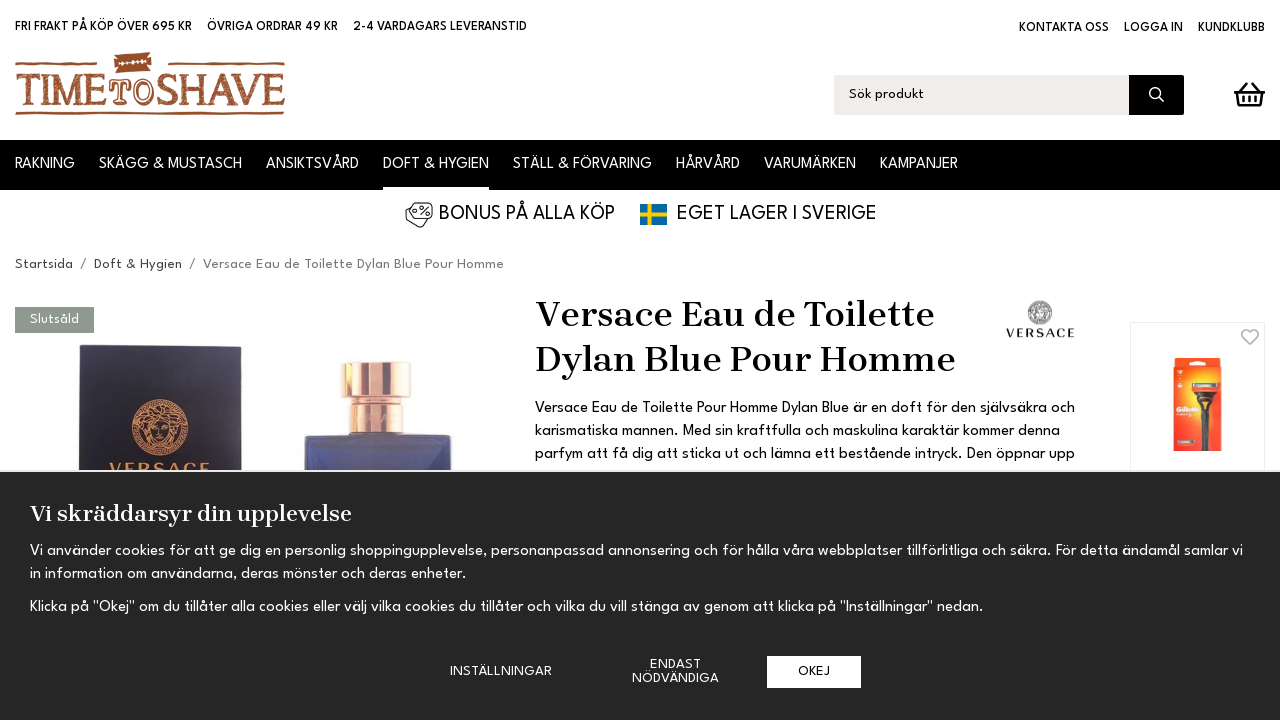

--- FILE ---
content_type: text/html; charset=UTF-8
request_url: https://timetoshave.se/doft-hygien/versace-eau-de-toilette-dylan-blue-pour-homme-0/
body_size: 23660
content:
<!doctype html><html lang="sv"
class="fonts-loaded custom-banner"
><head><meta charset="utf-8"><title>Köp Versace Eau de Toilette Dylan Blue Pour Homme</title><meta name="description" content="Versace Eau de Toilette Pour Homme Dylan Blue är en doft för den självsäkra och karismatiska mannen. Med sin kraftfulla och maskulina karaktär"><meta name="keywords" content=""><meta name="robots" content="index, follow"><meta name="viewport" content="width=device-width, initial-scale=1"><!-- WIKINGGRUPPEN 14.0.4 --><link rel="shortcut icon" href="/favicon.png"><link rel="alternate"
type="application/rss+xml"
href="/blog/?feed"><style>body{margin:0}*,*:before,*:after{-moz-box-sizing:border-box;-webkit-box-sizing:border-box;box-sizing:border-box}body{background-color:#fff}html{color:#000;font-family:sans-serif;font-size:16px;font-weight:400;line-height:1.45}@media all and (max-width:480px){html{font-size:.9rem}}html.fonts-loaded{font-family:'League spartan',sans-serif}h1,h2,h3,h4,h5,h6{margin-top:0;margin-bottom:10px;color:#000;font-family:serif;font-weight:600}.fonts-loaded h3,.fonts-loaded h4,.fonts-loaded h5,.fonts-loaded h6{font-family:'Brygada 1918',serif}h1{font-size:36px;font-weight:600;line-height:1.25}.fonts-loaded h1{font-family:'Brygada 1918',serif}h2{font-size:31px;font-weight:600}.fonts-loaded h2{font-family:'Brygada 1918',serif}h3{font-size:26px}h4{font-size:23px}h5{font-size:22px}h6{font-size:17px}p{margin:0 0 10px}b,strong,th{font-weight:600}th,td{text-align:left}img{height:auto;max-width:100%;vertical-align:middle}a{color:#954e2a;text-decoration:none}a:hover{text-decoration:underline}input,textarea{border:1px solid #c2c2c2;border-radius:2px;padding:8px 10px;background-clip:padding-box;color:#000;line-height:1.3}input:focus,textarea:focus{border-color:#aeaeae;outline:none}input::placeholder,textarea::placeholder{color:#a2a2a2}select{padding:2px 3px;font-family:'League spartan',sans-serif;font-size:11px}hr{border:0;border-top:1px solid #cfcfcf;display:block;height:1px;margin:15px 0;padding:0}.l-holder{position:relative;margin-left:auto;margin-right:auto;max-width:1250px}.view-home .l-holder{max-width:none}@media all and (max-width:1280px){.l-holder{margin-left:15px;margin-right:15px}.view-home .l-holder{margin-left:auto;margin-right:auto}}@media all and (max-width:768px),only screen and (max-device-width:900px) and (orientation:landscape){.l-holder{margin-top:15px}.view-home .l-holder{margin-top:0}}.l-constrained{position:relative;margin-left:auto;margin-right:auto;max-width:1250px}@media all and (max-width:1280px){.l-constrained{margin-left:15px;margin-right:15px}}.l-main{margin-bottom:15px;overflow:hidden}.l-sidebar,.l-sidebar-primary{width:200px}.l-sidebar-primary{float:left;margin-right:30px}@media all and (max-width:768px),only screen and (max-device-width:900px) and (orientation:landscape){.l-sidebar-primary{display:none}}.l-sidebar{float:right;margin-left:30px}@media all and (max-width:960px){.l-sidebar{display:none}}.neutral-btn{padding:0;border-style:none;background-color:transparent;outline:none;-webkit-appearance:none;-moz-appearance:none;appearance:none;-webkit-user-select:none;-moz-user-select:none;-ms-user-select:none;user-select:none}.grid{margin-left:-20px}.grid:before,.grid:after{content:"";display:table}.grid:after{clear:both}.grid:before,.grid:after{content:"";display:table}.grid:after{clear:both}.grid-item{display:inline-block;margin-bottom:20px;padding-left:20px;vertical-align:top}.grid--small{margin-left:-10px}.grid--small .grid-item{margin-bottom:10px;padding-left:10px}.grid--middle .grid-item{vertical-align:middle}.grid-item-1-1{width:100%}.grid-item-1-2{width:50%}.grid-item-1-3{width:33.33%}.grid-item-2-3{width:66.66%}.grid-item-1-4{width:25%}.grid-item-1-6{width:16.66%}@media all and (max-width:768px),only screen and (max-device-width:900px) and (orientation:landscape){.grid:not(.grid--static) .grid-item-1-4{width:50%}.grid:not(.grid--static) .grid-item-1-6{width:33.33%}}@media all and (max-width:480px){.grid:not(.grid--static){margin-left:0}.grid:not(.grid--static) .grid-item-1-1,.grid:not(.grid--static) .grid-item-1-2,.grid:not(.grid--static) .grid-item-1-3,.grid:not(.grid--static) .grid-item-2-3,.grid:not(.grid--static) .grid-item-1-4{width:100%;padding-left:0}.grid:not(.grid--static).grid-6{margin-left:-20px}.grid:not(.grid--static) .grid-item-1-6{width:50%}}.nav,.nav-block,.nav-float,.m-header__col-4 ul{margin:0;padding-left:0;list-style-type:none}.nav>li,.nav>li>a,.m-header__col-4 ul>li,.m-header__col-4 ul>li>a{display:inline-block}.nav-float>li{float:left}.nav-block>li>a{display:block}.nav-tick li{margin-right:10px}.nav-tick{margin-bottom:10px}.block-list{margin:0;padding-left:0;list-style-type:none}.list-info dd{margin:0 0 15px}.media{margin-bottom:15px}.media,.media-body{overflow:hidden}.media-img{margin-right:15px;float:left}.media-img img{display:block}.table{border-collapse:collapse;border-spacing:0;table-layout:fixed;width:100%}.table td,.table th{padding:0}.default-table{width:100%}.default-table>thead>tr{border-bottom:1px solid #e2e2e2}.default-table>thead th{padding:8px}.default-table>tbody td{padding:8px}.video-wrapper{position:relative;height:0;margin-bottom:20px;padding-bottom:56.25%;padding-top:25px}.video-wrapper iframe{position:absolute;top:0;left:0;height:100%;width:100%}.flexslider{height:0;overflow:hidden}.flexslider .is-flex-lazyload{visibility:hidden}.flexslider a{text-decoration:none}@media all and (max-width:768px),only screen and (max-device-width:900px) and (orientation:landscape){.view-home .flexslider{padding-bottom:50%!important}}.flex__item{position:relative;display:none;backface-visibility:hidden}.flex__item:first-child{display:block}.flex__item>div{height:0}@media all and (max-width:768px),only screen and (max-device-width:900px) and (orientation:landscape){.view-home .flex__item>div{padding-bottom:50%!important}}.is-flex-loading .flex-arrow{visibility:hidden}.is-flex-touch .flex-arrows{display:none}.is-flex-loading .flex-nav{visibility:hidden;opacity:0}.flex-nav{margin-top:15px;margin-bottom:10px;opacity:1;visibility:visible}.flex-nav--paging{position:absolute;bottom:0;z-index:99;width:100%;text-align:center}.flex-nav--paging li{display:inline-block;margin:0 4px}.flex-nav--paging a{border-radius:100%;display:block;height:9px;width:9px;background:#666;background:rgba(0,0,0,.2);cursor:pointer;text-indent:-9999px;-webkit-tap-highlight-color:rgba(0,0,0,0)}.flex-nav--paging .flex-active a{background:#000;background:rgba(0,0,0,.5);cursor:default}.flex-nav--thumbs{overflow:hidden}.flex-nav--thumbs li{float:left;width:9%}.flex-nav--thumbs img{cursor:pointer;opacity:.7}.flex-nav--thumbs img:hover,.flex-active .flex-nav--thumbs img{opacity:1}.flex-nav--thumbs .flex-active{cursor:default}.flex-caption{position:absolute;top:0;bottom:0;width:100%;z-index:8;align-items:flex-start;flex-direction:column;justify-content:center;display:flex;overflow:hidden;padding:5px 15px;text-align:left}.flex-caption h2{margin-bottom:15px;max-width:440px;color:#fff;font-size:4rem;font-weight:400;line-height:1}@media all and (max-width:1280px){.flex-caption h2{font-size:2.7rem}}@media all and (max-width:960px){.flex-caption h2{font-size:2rem}}@media all and (max-width:480px){.flex-caption h2{font-size:1.5rem}}.flex-caption p{margin-bottom:15;max-width:440px;color:#fff;font-size:1.9rem;line-height:1.2}@media all and (max-width:1280px){.flex-caption p{font-size:1.4rem}}@media all and (max-width:960px){.flex-caption p{font-size:1rem}}@media all and (max-width:480px){.flex-caption p{font-size:.9rem}}.flex-caption--background{background:rgba(0,0,0,.2)}.flex-caption__inner{margin-left:auto;margin-right:auto;max-width:1250px;width:100%}.flex-caption__link{position:absolute;bottom:0;left:0;right:0;top:0}.is-lazyload,img[data-src]{visibility:hidden;opacity:0}img[src]{visibility:visible;opacity:1;transition:opacity .3s}.highlight-bar,.startpage-brands h2,.startpage-brands h3,.startpage-brands h4,.startpage-brands h5{padding:10px 0;font-size:1.6rem;font-weight:600}.header-banner{padding:10px 0;margin-bottom:15px;background-color:#fff;color:#000}.header-banner h1,.header-banner h2,.header-banner h3,.header-banner h4,.header-banner h5,.header-banner h6{color:#000}.header-banner p{margin-bottom:0}.breadcrumbs{margin-bottom:10px;padding-bottom:7px;font-size:.9rem}.breadcrumbs>li{color:#777;line-height:1}.breadcrumbs a{color:#444;vertical-align:top}.breadcrumbs .icon{margin-left:2px;margin-right:2px;vertical-align:top;color:#999}.breadcrumbs__divider{margin-left:7px;margin-right:7px}.rss-logo .icon{font-size:14px;vertical-align:middle}.rss-logo a .icon{color:#333}.rss-logo a:hover .icon{color:#db6b27;text-decoration:none}.btn{position:relative;border-style:none;border-radius:2px;display:inline-block;padding:9px 31px;background-color:#eaeaea;color:#666;font-weight:400;font-size:.9rem;line-height:1;text-transform:uppercase;cursor:pointer;outline-style:none;user-select:none;-webkit-tap-highlight-color:rgba(0,0,0,0);transition:background-color 0.2s ease}.btn .icon{vertical-align:middle}.btn:hover,.btn:focus{text-decoration:none;background-color:#ddd}.btn:active{box-shadow:inset 0 3px 5px rgba(0,0,0,.125)}.btn span{position:relative;top:2px}.btn--primary{background-color:#000;color:#fff}.btn--primary:hover,.btn--primary:focus{background-color:#171717}.btn--buy{background-color:#40770a;color:#fff}.btn--buy:hover,.btn--buy:focus{background-color:#57a10e}.btn--medium{padding:12px 30px;font-size:.9rem}.btn--large{padding:15px 35px;font-size:1rem}.btn--block{display:block;padding:12px 30px;width:100%;font-size:.9rem;text-align:center}.btn--neutral{border-style:none;padding:0;background-color:transparent}.btn--dialog{display:block;margin-left:auto;font-size:.85rem;text-align:right}.card{margin-bottom:15px}.card__heading{margin:0;padding:7px 10px;background-color:#954e2a;color:#fff}.card__body{border:1px solid #dcdcdc;border-top-style:none;padding:10px;background:#fff}.topcart{align-items:center;display:flex;color:#000}.menubar-cart .topcart{color:#fff}.topcart__body{display:inline-block;cursor:pointer;vertical-align:middle}.topcart__link{display:flex;align-items:center;color:#000}.menubar-cart .topcart__link{color:#fff}.topcart__count,.topcart__subtotal{font-weight:600}.topcart__icon-inner{position:relative;display:inline-block;vertical-align:middle}.topcart__cart-icon{font-size:31px;vertical-align:top}.topcart__count{position:absolute;top:-1px;right:-9px;border-radius:50%;height:20px;width:20px;background:#c8212a;color:#fff;font-size:12px;line-height:20px;text-align:center}.topcart__arrow{margin-left:2px;vertical-align:middle}.topcart__favorites{margin-right:19px}.topcart__favorites .icon{color:#000;font-size:27px;vertical-align:top}.is-hover.topcart__favorites .icon{animation:pop 0.25s cubic-bezier(.694,.0482,.335,1) 3}.menubar-cart .topcart__favorites .icon{color:#fff}.is-new-cart-item .topcart__count{animation:cart-count-pop 0.25s cubic-bezier(.694,.0482,.335,1)}.popcart{display:none}.filtermenu{margin:0;padding-left:0;list-style-type:none}.filtermenu li:last-child{border-bottom:0}.filtermenu__item{border-bottom:solid 1px #dcdcdc;padding:6px;background-color:#f9f9f9}.filtermenu__item--heading{padding:8px 10px;font-weight:600;background:#fff}.product-filter{border:1px solid #e2e2e2;border-radius:2px;display:none;margin-top:10px;margin-bottom:10px;overflow:hidden;padding:0}@media all and (max-width:768px),only screen and (max-device-width:900px) and (orientation:landscape){.product-filter{display:block}}.product-filter__btn{align-items:center;justify-content:space-between;display:flex;padding:10px;width:100%;font-weight:700}.product-filter__body{display:none;padding:15px 15px 0}.grid-gallery{margin:0;padding-left:0;list-style-type:none;display:grid;grid-template-columns:repeat(4,1fr);grid-gap:15px;margin-bottom:15px;margin-bottom:30px}.no-cssgrid .grid-gallery{margin-left:-15px}.no-cssgrid .grid-gallery>li{display:inline-block;vertical-align:top;width:calc(99.99%/4 - 15px);margin-left:15px;margin-bottom:15px}.view-category .grid-gallery,.view-product .grid-gallery,.view-search .grid-gallery,.view-campaigns .grid-gallery,.autocomplete .grid-gallery{display:grid;grid-template-columns:repeat(4,1fr);grid-gap:15px;margin-bottom:15px;margin-bottom:20px}.no-cssgrid .view-category .grid-gallery,.no-cssgrid .view-product .grid-gallery,.no-cssgrid .view-search .grid-gallery,.no-cssgrid .view-campaigns .grid-gallery,.no-cssgrid .autocomplete .grid-gallery{margin-left:-15px}.no-cssgrid .view-category .grid-gallery>li,.no-cssgrid .view-product .grid-gallery>li,.no-cssgrid .view-search .grid-gallery>li,.no-cssgrid .view-campaigns .grid-gallery>li,.no-cssgrid .autocomplete .grid-gallery>li{display:inline-block;vertical-align:top;width:calc(99.99%/4 - 15px);margin-left:15px;margin-bottom:15px}@media all and (max-width:960px){.grid-gallery,[class^=view-] .grid-gallery{display:grid;grid-template-columns:repeat(3,1fr);grid-gap:15px;margin-bottom:15px;margin-bottom:20px}.no-cssgrid .grid-gallery,.no-cssgrid [class^=view-] .grid-gallery{margin-left:-15px}.no-cssgrid .grid-gallery>li,.no-cssgrid [class^=view-] .grid-gallery>li{display:inline-block;vertical-align:top;width:calc(99.99%/3 - 15px);margin-left:15px;margin-bottom:15px}}@media all and (max-width:480px){.grid-gallery,[class^=view-] .grid-gallery{display:grid;grid-template-columns:repeat(2,1fr);grid-gap:15px;margin-bottom:15px;margin-bottom:20px}.no-cssgrid .grid-gallery,.no-cssgrid [class^=view-] .grid-gallery{margin-left:-15px}.no-cssgrid .grid-gallery>li,.no-cssgrid [class^=view-] .grid-gallery>li{display:inline-block;vertical-align:top;width:calc(99.99%/2 - 15px);margin-left:15px;margin-bottom:15px}}.view-category .grid-gallery--brands,.grid-gallery--brands{display:grid;grid-template-columns:repeat(6,1fr);grid-gap:15px;margin-bottom:15px;margin-bottom:40px}.no-cssgrid .view-category .grid-gallery--brands,.no-cssgrid .grid-gallery--brands{margin-left:-15px}.no-cssgrid .view-category .grid-gallery--brands>li,.no-cssgrid .grid-gallery--brands>li{display:inline-block;vertical-align:top;width:calc(99.99%/6 - 15px);margin-left:15px;margin-bottom:15px}@media all and (max-width:960px){.view-category .grid-gallery--brands,.grid-gallery--brands{display:grid;grid-template-columns:repeat(5,1fr);grid-gap:15px;margin-bottom:15px;margin-bottom:40px}.no-cssgrid .view-category .grid-gallery--brands,.no-cssgrid .grid-gallery--brands{margin-left:-15px}.no-cssgrid .view-category .grid-gallery--brands>li,.no-cssgrid .grid-gallery--brands>li{display:inline-block;vertical-align:top;width:calc(99.99%/5 - 15px);margin-left:15px;margin-bottom:15px}}@media all and (max-width:768px),only screen and (max-device-width:900px) and (orientation:landscape){.view-category .grid-gallery--brands,.grid-gallery--brands{display:grid;grid-template-columns:repeat(4,1fr);grid-gap:15px;margin-bottom:15px;margin-bottom:40px}.no-cssgrid .view-category .grid-gallery--brands,.no-cssgrid .grid-gallery--brands{margin-left:-15px}.no-cssgrid .view-category .grid-gallery--brands>li,.no-cssgrid .grid-gallery--brands>li{display:inline-block;vertical-align:top;width:calc(99.99%/4 - 15px);margin-left:15px;margin-bottom:15px}}@media all and (max-width:480px){.view-category .grid-gallery--brands,.grid-gallery--brands{display:grid;grid-template-columns:repeat(2,1fr);grid-gap:15px;margin-bottom:15px;margin-bottom:30px}.no-cssgrid .view-category .grid-gallery--brands,.no-cssgrid .grid-gallery--brands{margin-left:-15px}.no-cssgrid .view-category .grid-gallery--brands>li,.no-cssgrid .grid-gallery--brands>li{display:inline-block;vertical-align:top;width:calc(99.99%/2 - 15px);margin-left:15px;margin-bottom:15px}}.view-home .grid-gallery--categories{display:grid;grid-template-columns:repeat(3,1fr);grid-gap:25px;margin-bottom:25px;padding-top:30px;margin-bottom:30px}.no-cssgrid .view-home .grid-gallery--categories{margin-left:-25px}.no-cssgrid .view-home .grid-gallery--categories>li{display:inline-block;vertical-align:top;width:calc(99.99%/3 - 25px);margin-left:25px;margin-bottom:25px}@media all and (max-width:768px),only screen and (max-device-width:900px) and (orientation:landscape){.view-home .grid-gallery--categories{display:grid;grid-template-columns:repeat(2,1fr);grid-gap:15px;margin-bottom:15px}.no-cssgrid .view-home .grid-gallery--categories{margin-left:-15px}.no-cssgrid .view-home .grid-gallery--categories>li{display:inline-block;vertical-align:top;width:calc(99.99%/2 - 15px);margin-left:15px;margin-bottom:15px}}@media all and (max-width:480px){.view-home .grid-gallery--categories{display:grid;grid-template-columns:repeat(1,1fr);grid-gap:15px;margin-bottom:15px}.no-cssgrid .view-home .grid-gallery--categories{margin-left:-15px}.no-cssgrid .view-home .grid-gallery--categories>li{display:inline-block;vertical-align:top;width:calc(99.99%/1 - 15px);margin-left:15px;margin-bottom:15px}}.row-gallery{margin:0;padding-left:0;list-style-type:none}.row-gallery>li{margin-bottom:15px}.list-gallery{margin:0;padding-left:0;list-style-type:none}.list-gallery>li{margin-bottom:15px}.list-gallery>li:last-child{margin-bottom:0}.header-bar{padding-top:18px;font-size:.8rem;font-weight:500;text-transform:uppercase}@media all and (max-width:768px),only screen and (max-device-width:900px) and (orientation:landscape){.header-bar{display:none}}.header-bar-sections{align-items:center;justify-content:space-between;display:flex}.header-bar__usp{display:inline-block;vertical-align:middle}.header-bar__usp ul{margin-bottom:0;margin-left:-15px;margin-top:0;padding-left:0;list-style:none}.header-bar__usp li{display:inline-block;margin-left:15px}.header-bar__nav{display:inline-block;text-align:right;vertical-align:middle}.header-bar__nav li{margin-left:15px;vertical-align:middle}.header-bar__nav a{color:#000}.header-bar__nav .input-select,.header-bar__nav .input-select select{color:#666}@media all and (max-width:768px),only screen and (max-device-width:900px) and (orientation:landscape){.header{display:none}}.header-sections{position:relative;display:flex;align-items:flex-end;justify-content:space-between;padding-bottom:25px;padding-top:15px;background:#fff}.header-sections__col--1{flex-shrink:0;max-width:400px}.header-sections__col--2{display:flex;align-items:center;justify-content:flex-end;padding-left:50px;width:100%}.header-logo{display:inline-block;max-width:100%}.m-header{position:relative;position:-webkit-sticky;position:sticky;top:0;z-index:1000;align-items:center;justify-content:space-between;flex-wrap:wrap;border-bottom:1px solid #e9e9e9;display:none;height:65px;padding-left:10px;padding-right:10px;background:#fff}@media all and (max-width:768px),only screen and (max-device-width:900px) and (orientation:landscape){.m-header{display:flex}}@media all and (max-width:480px){.m-header{height:70px}}@media screen and (orientation:landscape){.m-header{position:relative}}.m-header__col-1,.m-header__col-2,.m-header__col-3{-webkit-box-flex:1;-ms-flex:1;flex:1;-webkit-box-align:center;-ms-flex-align:center;align-items:center}.m-header__col-1{-webkit-box-pack:start;-ms-flex-pack:start;justify-content:flex-start}.m-header__col-2{-webkit-box-pack:center;-ms-flex-pack:center;justify-content:center;text-align:center}.m-header__col-3{-webkit-box-pack:end;-ms-flex-pack:end;justify-content:flex-end;text-align:right}.m-header__col-4{width:100%}.m-header__col-4 ul{display:flex;align-items:center;justify-content:space-between;gap:10px}.m-header__logo{display:inline-block}.m-header__logo img{max-width:155px;max-height:65px;padding-top:5px;padding-bottom:5px}@media all and (max-width:480px){.m-header__logo img{max-width:135px;max-height:70px}}.m-header__logo img:hover,.m-header__logo img:active{opacity:.8}.m-header__logo a{-webkit-tap-highlight-color:rgba(0,0,0,0)}.m-header__item{width:35px;color:#444;font-size:21px;line-height:1;-webkit-tap-highlight-color:rgba(0,0,0,0)}.m-header__item .icon{vertical-align:top}.m-header__item--search{font-size:18px}.m-header__item--cart-inner{position:relative;display:inline-block}.m-header__item--cart-count{position:absolute;top:-7px;right:-11px;border-radius:50%;height:17px;width:17px;background:#c8212a;color:#fff;font-size:10px;line-height:17px;text-align:center}.m-header__item--favorites{margin-right:6px}.is-hover.m-header__item--favorites .icon{animation:pop 0.25s cubic-bezier(.694,.0482,.335,1) 3}.icon{display:inline-block;width:1em;height:1em;fill:currentColor;pointer-events:none;stroke-width:0;stroke:currentColor}.icon--small{font-size:.8rem}.icon--medium{font-size:1.2rem}.icon--large{font-size:3rem}.icon-on,.is-active .icon-off,.is-hover .icon-off{display:none}.is-active .icon-on,.is-hover .icon-on{display:inline}.svg-wrapper{display:inline-block}input[type="radio"],input[type="checkbox"]{display:none;display:inline-block\9}input[type="radio"]+label,input[type="checkbox"]+label{cursor:pointer}input[type="radio"]+label:before,input[type="checkbox"]+label:before{border:1px solid #a9a9a9;border-radius:2px;display:inline-block;display:none\9;height:12px;margin-right:4px;margin-top:3px;width:12px;background:#f9f9f9;background:linear-gradient(#f9f9f9,#e9e9e9);content:'';vertical-align:top}input[type="radio"]+label:before{border-radius:50%}input[type="radio"]:checked+label:before{background:#f9f9f9 url(//wgrremote.se/img/mixed/checkbox-radio-2.png) center no-repeat;background-size:6px}input[type="checkbox"]:checked+label:before{background:#f9f9f9 url(//wgrremote.se/img/mixed/checkbox-box-2.png) center no-repeat;background-size:8px}input[type="radio"]:disabled+label:before,input[type="checkbox"]:disabled+label:before{background:#bbb;cursor:default}.input--highlight{border-color:#000;box-shadow:0 0 10px rgba(0,0,0,.15)}.label-wrapper{padding-left:20px}.label-wrapper>label{position:relative}.label-wrapper>label:before{position:absolute;margin-left:-20px}.input-form input,.input-form textarea{width:100%}.input-form__row{margin-bottom:8px}.input-form label{display:inline-block;margin-bottom:2px}.max-width-form{max-width:300px}.max-width-form-x2{max-width:400px}.input-table{display:table}.input-table__item{display:table-cell;white-space:nowrap}.input-table--middle .input-table__item{vertical-align:middle}.input-group{display:flex}.input-group--cramped .btn{border-radius:2px}.input-group--cramped *:first-child{border-top-right-radius:0;border-bottom-right-radius:0}.input-group--cramped *:last-child{border-top-left-radius:0;border-bottom-left-radius:0}.input-group--cramped input:first-child{border-right:0}.input-group--cramped input:last-child{border-left:0}.input-group__item{width:50%}.input-group__item:first-child{margin-right:2%}.input-group-1-4 .input-group__item{width:70%}.input-group-1-4 .input-group__item:first-child{width:28%}.input-select{position:relative;align-items:center;display:inline-flex}.input-select select{border-style:none;height:100%;padding:5px 15px 5px 0;width:100%;-webkit-appearance:none;-moz-appearance:none;appearance:none;background:none;font:inherit;line-height:normal;outline:none}.input-select select::-ms-expand{display:none}.input-select .icon{position:absolute;top:0;right:0;bottom:0;margin:auto}.input-select--box{border:1px solid #d9d9d9;border-radius:2px}.input-select--box select{padding:8px 30px 8px 15px}.input-select--box--medium{border-color:#c2c2c2}.input-select--box--medium select{padding:7px 30px 7px 15px}.input-select--box--small select{padding:5px 25px 5px 10px}.input-select--box .icon{right:10px}.product-item{position:relative;flex-direction:column;border:1px solid #eee;display:flex;padding:20px;overflow:hidden;width:auto;background:#fff;cursor:pointer}@media all and (max-width:768px),only screen and (max-device-width:900px) and (orientation:landscape){.product-item{padding:10px;-webkit-tap-highlight-color:rgba(0,0,0,0)}}.product-item .price{font-size:1.1rem}.product-item__img{position:relative;margin-bottom:7px;padding-bottom:133%}.product-item__img img{position:absolute;top:0;right:0;bottom:0;left:0;margin:auto;max-height:100%;width:auto}.product-item__heading{margin-bottom:0;overflow:hidden;color:#000;font-size:1rem;font-family:sans-serif;font-weight:400}.fonts-loaded .product-item__heading{font-family:'League spartan'}.product-item__body{margin-top:auto}.product-item__select-area{margin-bottom:7px}.product-item__buttons{display:flex;margin-top:10px}.product-item__favorite-icon{position:absolute;top:0;right:0;color:#b6b6b6;font-size:18px}.product-item__favorite-icon:after{position:absolute;top:0;right:0;border-right:45px solid #fff;border-bottom:45px solid transparent;content:''}.product-item__favorite-icon .icon{position:absolute;top:5px;right:5px;z-index:1}.is-active.product-item__favorite-icon .icon{color:#c8212a}.is-hover.product-item__favorite-icon .icon{animation:pop 0.25s cubic-bezier(.694,.0482,.335,1)}.product-item__banner{position:absolute;top:15px;left:0;z-index:5;height:26px;padding-left:15px;padding-right:15px;background-color:#d9d9d9;color:#fff;font-size:14px;line-height:26px}.product-item__discount-banner{position:absolute;top:17px;left:17px;display:flex;align-items:center;justify-content:center;border-radius:50%;height:50px;width:50px;padding-left:11px;padding-right:11px;background-color:#c8212a;color:#fff;font-size:14px}.product-item__bonus{color:#bf7b23;font-size:.9rem;font-style:italic;text-transform:lowercase}.list-gallery .product-item{border:none;padding:0}.category-item{position:relative;overflow:hidden;background:#fff;text-align:center;cursor:pointer}@media all and (max-width:768px),only screen and (max-device-width:900px) and (orientation:landscape){.category-item{-webkit-tap-highlight-color:rgba(0,0,0,0)}}.category-item__img{position:relative;padding-bottom:100%}.category-item__img img{position:absolute;top:0;right:0;bottom:0;left:0;margin:auto;max-height:100%}.category-item__heading{overflow:hidden}.category-item__heading a{color:#000;text-decoration:none}.category-item--card{border-style:none;padding:0;background:transparent}.category-item--card .category-item__img{margin-bottom:0}.category-item--card .category-item__body{position:absolute;bottom:0;left:0;right:0;align-items:center;flex-direction:column;justify-content:center;display:flex;margin:auto;padding:0 15px;background-color:#954e2a;color:#fff;opacity:.9}.category-item--card .category-item__body__title{margin-bottom:0;padding:13px 0;font-size:1.3rem;font-family:serif;font-weight:400}.fonts-loaded .category-item--card .category-item__body__title{font-family:'Brygada 1918'}.product-item-row{border:1px solid #e9e9e9;padding:15px;overflow:hidden;cursor:pointer}@media all and (max-width:480px){.product-item-row .btn:not(.btn--primary){display:none}.product-item-row .btn{padding:6px 12px}}.product-item-row__checkbox-area{float:left}.product-item-row__img{float:left;margin-right:15px;width:80px;text-align:center}.product-item-row__img img{max-height:80px}.product-item-row__footer{float:right;margin-left:15px;text-align:right}.product-item-row__body{overflow:hidden}.product-item-row__price{margin-bottom:10px}.menubar{position:relative;position:-webkit-sticky;position:sticky;top:0;left:0;z-index:100;margin-bottom:20px;background-color:#000}.view-home .menubar{margin-bottom:0}.custom-banner .menubar{margin-bottom:0}@media all and (max-width:768px),only screen and (max-device-width:900px) and (orientation:landscape){.menubar{display:none}}.menubar-inner{align-items:center;justify-content:space-between;display:flex}.site-nav{display:flex;flex-wrap:wrap;margin-left:-12px}@media all and (max-width:960px){.site-nav{margin-left:-7px}}@media all and (max-width:1280px){.is-sticky .site-nav{margin-left:-10px}}@media all and (max-width:960px){.is-sticky .site-nav{margin-left:-5px}}.site-nav>li>a{align-items:center;border-bottom:3px solid transparent;display:flex;height:50px;margin:0 12px;padding-top:3px;color:#fff;font-size:1rem;text-transform:uppercase}@media all and (max-width:960px){.site-nav>li>a{margin:0 7px;font-size:.8rem}}@media all and (max-width:1280px){.is-sticky .site-nav>li>a{margin:0 10px;font-size:.9rem}}@media all and (max-width:960px){.is-sticky .site-nav>li>a{margin:0 5px;font-size:.8rem}}.site-nav>li:hover>a{border-bottom-color:gray;text-decoration:none;transition:background-color 0.2s}.site-nav>li>a.selected{border-bottom-color:#fff;color:#fff}.site-nav__home .icon{position:relative;vertical-align:middle}.menu-icon{font-size:1.3rem;vertical-align:text-bottom}.menubar-cart{display:none;padding-left:15px}.is-sticky .menubar-cart{display:block}.dropdown{display:none}.listmenu{margin:0;padding-left:10px;overflow:hidden;list-style-type:none}.listmenu a{position:relative;display:block;padding-top:2px;padding-bottom:2px;color:#222;font-size:.9rem}.listmenu .selected{font-weight:600}li .listmenu{display:none}.is-listmenu-opened>.listmenu{display:block}.listmenu-0{padding:15px;background:#f1f1f1}.listmenu-0>li>a{font-weight:400}.listmenu-0>li>.selected,.listmenu-0>li>.selected .menu-node{color:#000;font-weight:600}.listmenu-1{padding-top:4px;padding-bottom:4px;padding-left:15px}.listmenu-1>li>a{padding-top:4px;padding-bottom:4px}.menu-node{position:absolute;top:0;right:0;bottom:0;margin:auto;height:12px;width:25px;color:#000;font-size:12px;text-align:center}@media all and (max-width:768px),only screen and (max-device-width:900px) and (orientation:landscape){.menu-node{height:100%;width:40px;font-size:22px;text-align:center;line-height:49px}}.price{color:#000;font-family:serif;font-weight:600}.fonts-loaded .price{font-family:'Brygada 1918'}.price-discount{color:#c8212a}.price-original{color:#666;font-size:.8rem;text-decoration:line-through}.site-search{border-radius:2px;display:flex;margin-right:50px;max-width:350px;overflow:hidden;width:100%;background-color:#f1edeb}@media all and (max-width:960px){.site-search{margin-right:20px}}.site-search .icon{vertical-align:top}.site-search .preloader{left:auto;right:15px}.site-search__col-1{position:relative;width:100%}.site-search__col-2{height:40px}.site-search__input{border-radius:0;border:none;height:40px;padding-left:15px;overflow:hidden;background-color:#f1edeb;color:#000;font-size:.9rem;text-overflow:ellipsis;white-space:nowrap}.site-search__input::-ms-clear{display:none}.site-search__input::placeholder{color:#000}.site-search__btn{padding:0;border-style:none;background-color:transparent;outline:none;-webkit-appearance:none;-moz-appearance:none;appearance:none;-webkit-user-select:none;-moz-user-select:none;-ms-user-select:none;user-select:none;height:100%;padding-left:20px;padding-right:20px;background:#000;color:#fff;font-size:15px;line-height:1}.site-search__btn .icon{vertical-align:top}.site-search__btn:focus{opacity:.6}.autocomplete{position:absolute;left:0;right:0;z-index:1001;border-radius:0 0 2px 2px;display:none;margin-top:20px;padding:20px;width:100%;background:#fff;box-shadow:0 2px 8px rgba(0,0,0,.25);color:#222}@media all and (max-width:1280px){.autocomplete{margin-left:15px;margin-right:15px;width:auto}}@media all and (max-width:768px),only screen and (max-device-width:900px) and (orientation:landscape){.autocomplete{position:fixed;top:0!important;bottom:0;margin-top:0;margin-left:0;margin-right:0;padding:0;border-radius:0;background:rgba(0,0,0,.3);box-shadow:none}}.is-autocomplete-active .autocomplete{display:block}@media all and (max-width:768px),only screen and (max-device-width:900px) and (orientation:landscape){.autocomplete-content{padding:15px 15px 100px;height:100%;overflow-y:auto;user-select:none;-webkit-overflow-scrolling:touch!important}.is-autocomplete-open body,.is-autocomplete-active .autocomplete{background:#fff}.is-autocomplete-open body{overflow:hidden}.is-autocomplete-open .autocomplete{display:block}.is-autocomplete-open .m-nav{display:none}}.sort-section{margin-top:5px;margin-bottom:20px}.sort-section>li{margin-right:4px}.sort-section-heading{align-items:center;border:1px solid #d9d9d9;border-right:0;border-top-left-radius:2px;border-bottom-left-radius:2px;display:flex;padding-left:15px;padding-right:15px;background:#eee;font-weight:600}.sort-section-select{border-top-left-radius:0;border-bottom-left-radius:0}@media all and (max-width:768px),only screen and (max-device-width:900px) and (orientation:landscape){.sort-section-select{width:100%}}.l-product{overflow:hidden}.l-product-col-1,.l-product-col-3{position:relative;float:left;width:40%}.l-product-col-2{float:right;padding-left:20px;width:60%;display:flex;justify-content:space-between}@media all and (max-width:960px){.l-product-col-2{flex-direction:column}}.l-product-col-2 .extra-products .grid-gallery--products{grid-template-columns:repeat(1,1fr)}.l-product-col-2 .extra-products .grid-gallery--products .product-item{padding:10px}.l-product-col-2 .extra-products .grid-gallery--products .product-item .product-item__img{margin:0;padding:0;position:absolute;top:0;bottom:0;left:10px;width:80px}@media all and (max-width:1280px){.l-product-col-2 .extra-products .grid-gallery--products .product-item .product-item__img{width:60px}}.l-product-col-2 .extra-products .grid-gallery--products .product-item .product-item__heading,.l-product-col-2 .extra-products .grid-gallery--products .product-item .product-item__body{margin-left:95px}@media all and (max-width:1280px){.l-product-col-2 .extra-products .grid-gallery--products .product-item .product-item__heading,.l-product-col-2 .extra-products .grid-gallery--products .product-item .product-item__body{margin-left:75px}}.l-product-col-2 .l-product-col-2__right{padding-left:60px}@media all and (max-width:1280px){.l-product-col-2 .l-product-col-2__right{padding-left:40px}}@media all and (max-width:960px){.l-product-col-2 .l-product-col-2__right{padding:0}}.l-product-col-2 .l-product-col-2__right .grid-gallery--products{grid-template-columns:repeat(1,180px)}@media all and (max-width:1280px){.l-product-col-2 .l-product-col-2__right .grid-gallery--products{grid-template-columns:repeat(1,135px)}}@media all and (max-width:960px){.l-product-col-2 .l-product-col-2__right .grid-gallery--products{grid-template-columns:repeat(3,1fr)}}@media all and (max-width:480px){.l-product-col-2 .l-product-col-2__right .grid-gallery--products{grid-template-columns:repeat(2,1fr)}}.l-product-col-3{clear:left}@media all and (max-width:600px){.l-product-col-1,.l-product-col-2,.l-product-col-3{float:none;padding-left:0;padding-right:0;width:auto}}.product-carousel{position:relative;margin-bottom:15px;overflow:hidden}.product-carousel,.product-carousel__item{max-height:400px}@media all and (max-width:480px){.product-carousel,.product-carousel__item{max-height:250px}}.product-carousel__item{position:relative;text-align:center}.product-carousel__link{display:block;height:0;width:100%;cursor:pointer;cursor:-webkit-zoom-in;cursor:-moz-zoom-in;cursor:zoom-in}.product-carousel__img{position:absolute;top:0;left:0;right:0;bottom:0;margin:auto;max-height:100%;width:auto;object-fit:contain}.product-thumbs{margin-bottom:15px;font-size:0}.product-thumbs img{margin-top:5px;margin-right:5px;max-height:50px;cursor:pointer}.product-title{margin-bottom:15px}@media all and (max-width:960px){.product-title{font-size:2rem}}.product-options-title{margin-bottom:5px;font-weight:700}.product-options-items{margin-bottom:5px}.product-options-items label{border:1px solid #ccc;display:inline-block;margin-bottom:5px;margin-right:5px;min-width:60px;padding:6px 8px;color:#444;text-align:center}.product-options-items:last-of-type{margin-right:0}.product-options-items input:checked+label{border-color:#000;border-width:2px;color:#000;font-weight:700}.product-options-items input,.product-options-items input+label:before{display:none}.product-option-table{width:100%}.product-option-content{display:block;padding-bottom:4px;font-size:.9rem;font-weight:700}.product-option-content select{border-radius:2px;padding:6px 8px;min-width:202px;font-size:.9rem}@media all and (max-width:480px){.product-option-content select{width:100%}}.product-option-spacing{display:block;padding-bottom:8px}.product-cart-button-wrapper{margin-bottom:20px}@media all and (max-width:480px){.product-cart-button-wrapper .btn--primary{display:block;width:100%;text-align:center}}.product-quantity{margin-right:8px;padding-top:10px;padding-bottom:10px;width:40px;font-weight:600;text-align:center}.product-custom-fields{margin-left:5px;margin-top:10px}.product-price-field{margin-bottom:15px}.product-price-field .price{font-size:21px}.product-stock{margin-bottom:10px}.product-stock-item{display:none}.product-stock-item .icon{vertical-align:middle;font-size:16px}.active-product-stock-item{display:block}.product-stock-item__text{vertical-align:middle}.in-stock .icon{color:#3eac0d}.on-order .icon{color:#eba709}.soon-out-of-stock .icon{color:#114b85}.out-of-stock>.icon{color:#d4463d}.product-part-payment-klarna{margin-bottom:10px}.product-staggering-title{font-size:1.2rem;font-weight:600}.product-staggering-table{width:100%}.product-staggering-table tr:nth-child(odd){background-color:#eee}.product-staggering-table .header-tr.header-tr{background-color:#a5a5a5;color:#fff}.product-staggering-table th,.product-staggering-table td{text-align:center}.is-hidden{display:none!important}.clearfix:before,.clearfix:after{content:"";display:table}.clearfix:after{clear:both}.clear{clear:both}.flush{margin:0!important}.wipe{padding:0!important}.right{float:right!important}.left{float:left!important}.float-none{float:none!important}.text-left{text-align:left!important}.text-center{text-align:center!important}.text-right{text-align:right!important}.align-top{vertical-align:top!important}.align-middle{vertical-align:middle!important}.align-bottom{vertical-align:bottom!important}.go:after{content:"\00A0" "\00BB"!important}.stretched{width:100%!important}.center-block{display:block;margin-left:auto;margin-right:auto}.vertical-center{align-items:center;display:flex}.space-between{justify-content:space-between;display:flex}.vertical-center-space-between{align-items:center;justify-content:space-between;display:flex}.muted{color:#999}.info{color:#777;font-size:.7rem}.brand{color:#954e2a}.reset-line-height{line-height:1}.mr-small{margin-right:5px}.ml-small{margin-left:5px}.mt-small{margin-top:5px}.mb-small{margin-bottom:5px}.mr{margin-right:15px}.ml{margin-left:15px}.mt{margin-top:15px}.mb{margin-bottom:15px}.text-markup{color:#bf7b23}@media all and (max-width:960px){.hide-for-xlarge{display:none!important}}@media all and (max-width:768px),only screen and (max-device-width:900px) and (orientation:landscape){.hide-for-large{display:none!important}.hide-on-touch{display:none}}@media all and (max-width:480px){.hide-for-medium{display:none!important}}@media all and (max-width:320px){.hide-for-small{display:none!important}}@media all and (min-width:769px){.hide-on-desktop{display:none}}</style><link rel="stylesheet" media="print" href="/css/compiled/compiled_1.css?v=1348"
onload="this.media='all';this.onload=null;"><link rel="canonical" href="https://timetoshave.se/doft-hygien/versace-eau-de-toilette-dylan-blue-pour-homme-0/"><script>window.dataLayer = window.dataLayer || [];
function gtag(){dataLayer.push(arguments);}
gtag('consent', 'default', {
'ad_storage': 'denied',
'analytics_storage': 'denied',
'ad_user_data': 'denied',
'ad_personalization': 'denied'
});
window.updateGoogleConsents = (function () {
let consents = {};
let timeout;
const addConsents = (function() {
let executed = false;
return function() {
if (!executed) {
executed = true;
gtag('consent', 'update', consents);
delete window.updateGoogleConsents;
}
}
})();
return function (obj) {
consents = { ...consents, ...obj };
clearTimeout(timeout);
setTimeout(addConsents, 25);
}
})();</script><script>document.addEventListener('DOMContentLoaded', function(){
$(document).on('acceptCookies1', function() {
$('body').append(atob('PHNjcmlwdD51cGRhdGVHb29nbGVDb25zZW50cyh7ICdhZF9zdG9yYWdlJzogJ2dyYW50ZWQnIH0pOzwvc2NyaXB0Pg=='));
});
});</script><script>document.addEventListener('DOMContentLoaded', function(){
$(document).on('acceptCookies1', function() {
$('body').append(atob('PHNjcmlwdD51cGRhdGVHb29nbGVDb25zZW50cyh7ICdhbmFseXRpY3Nfc3RvcmFnZSc6ICdncmFudGVkJyB9KTs8L3NjcmlwdD4='));
});
});</script><script>document.addEventListener('DOMContentLoaded', function(){
$(document).on('acceptCookies1', function() {
$('body').append(atob('PHNjcmlwdD51cGRhdGVHb29nbGVDb25zZW50cyh7ICdhZF91c2VyX2RhdGEnOiAnZ3JhbnRlZCcgfSk7PC9zY3JpcHQ+'));
});
});</script><script>document.addEventListener('DOMContentLoaded', function(){
$(document).on('acceptCookies1', function() {
$('body').append(atob('PHNjcmlwdD51cGRhdGVHb29nbGVDb25zZW50cyh7ICdhZF9wZXJzb25hbGl6YXRpb24nOiAnZ3JhbnRlZCcgfSk7PC9zY3JpcHQ+'));
});
});</script><script>document.addEventListener('DOMContentLoaded', function(){
$(document).on('denyCookies1', function() {
$('body').append(atob('PHNjcmlwdD51cGRhdGVHb29nbGVDb25zZW50cyh7ICdhZF9zdG9yYWdlJzogJ2RlbmllZCcgfSk7PC9zY3JpcHQ+'));
});
});</script><script>document.addEventListener('DOMContentLoaded', function(){
$(document).on('denyCookies1', function() {
$('body').append(atob('PHNjcmlwdD51cGRhdGVHb29nbGVDb25zZW50cyh7ICdhbmFseXRpY3Nfc3RvcmFnZSc6ICdkZW5pZWQnIH0pOzwvc2NyaXB0Pg=='));
});
});</script><script>document.addEventListener('DOMContentLoaded', function(){
$(document).on('denyCookies1', function() {
$('body').append(atob('PHNjcmlwdD51cGRhdGVHb29nbGVDb25zZW50cyh7ICdhZF91c2VyX2RhdGEnOiAnZGVuaWVkJyB9KTs8L3NjcmlwdD4='));
});
});</script><script>document.addEventListener('DOMContentLoaded', function(){
$(document).on('denyCookies1', function() {
$('body').append(atob('PHNjcmlwdD51cGRhdGVHb29nbGVDb25zZW50cyh7ICdhZF9wZXJzb25hbGl6YXRpb24nOiAnZGVuaWVkJyB9KTs8L3NjcmlwdD4='));
});
});</script><script>if (typeof dataLayer == 'undefined') {var dataLayer = [];} dataLayer.push({"ecommerce":{"currencyCode":"SEK","detail":{"products":[{"name":"Versace Eau de Toilette Dylan Blue Pour Homme ","id":"S0515124","price":869,"category":"doft-hygien"}]}}}); dataLayer.push({"event":"fireRemarketing","remarketing_params":{"ecomm_prodid":"S0515124","ecomm_category":"doft-hygien","ecomm_totalvalue":869,"isSaleItem":false,"ecomm_pagetype":"product"}}); (function(w,d,s,l,i){w[l]=w[l]||[];w[l].push({'gtm.start':
new Date().getTime(),event:'gtm.js'});var f=d.getElementsByTagName(s)[0],
j=d.createElement(s),dl=l!='dataLayer'?'&l='+l:'';j.async=true;j.src=
'//www.googletagmanager.com/gtm.js?id='+i+dl;f.parentNode.insertBefore(j,f);
})(window,document,'script','dataLayer','GTM-PSJF7JH')</script><script id="mcjs">!function(c,h,i,m,p){m=c.createElement(h),p=c.getElementsByTagName(h)[0],m.async=1,m.src=i,p.parentNode.insertBefore(m,p)}(document,"script","https://chimpstatic.com/mcjs-connected/js/users/aa23fec085b694ec5526c9df3/7398cf3b53679b0145a737266.js");</script><meta name="google-site-verification" content="pg_MAS4311PCIGIzMVJaSkGUhquKDEs_RsMCC1hjsSE" /><meta name="facebook-domain-verification" content="35xjfb303ljdsp2xg0df5x8ckhvaut" /> 
<script async src="https://cdn.pji.nu/libs/pjpixel/pjpixel.min.js"></script> <script> window.addEventListener('load', function () {
pjpixel.init('f8e11efe-06b6-4c36-a6df-e4f4e4525aa7' , { clientId: 'c9f5231ac8a34372a1d6285736bea6b0' });
});
</script><style>#.fancybox-content {background: #670000 !important;}
.checkout-shipping-method__description {font-size: 14px !important;}
.js-admin-editable-page{max-width:900px;margin:auto;}
. mt{margin-bottom:15px !important;}</style><meta property="og:title" content="Versace Eau de Toilette Dylan Blue Pour Homme "/><meta property="og:description" content="Versace Eau de Toilette Pour Homme Dylan Blue är en doft för den självsäkra och karismatiska mannen. Med sin kraftfulla och maskulina karaktär kommer denna parfym att få dig att sticka ut och lämna ett bestående intryck. Den öppnar upp med fräscha noter av bergamott och grapefrukt, som övergår till en hjärta av fikonblad och violblad. Basen av träiga noter och ambrox ger en sensuell och förförisk touch.Versace Eau de Toilette Pour Homme Dylan Blue är perfekt för speciella tillfällen när du vill ha en doft som signalerar självsäkerhet och sofistikerad manlighet. Ge dig själv den ultimata doften av magnetism och bli oemotståndlig för omgivningen.Kön: MänTyp: EDT (Eau de Toilette)Doftnamn: Dylan Blue "/><meta property="og:type" content="product"/><meta property="og:url" content="https://timetoshave.se/doft-hygien/versace-eau-de-toilette-dylan-blue-pour-homme-0/"/><meta property="og:site_name" content="Timetoshave"/><meta property="product:retailer_item_id" content="S0515124"/><meta property="product:price:amount" content="869" /><meta property="product:price:currency" content="SEK" /><meta property="product:availability" content="oos" /><meta property="og:image" content="https://timetoshave.se/images/zoom/8011003825745_4973_p00.jpg"/><meta property="og:image" content="https://timetoshave.se/images/zoom/8011003825738_4974_p00.jpg"/><meta property="og:image" content="https://timetoshave.se/images/zoom/8011003825738_4975_p10.jpg"/></head><body class="view-product" itemscope itemtype="http://schema.org/ItemPage"><div id="fb-root"></div><!-- Google Tag Manager (noscript) --><noscript><iframe src="https://www.googletagmanager.com/ns.html?id=GTM-PSJF7JH"
height="0" width="0" style="display:none;visibility:hidden"></iframe></noscript><!-- End Google Tag Manager (noscript) --><div class="m-header"><div class="m-header__col-1"><button class="m-header__item m-header__item--menu neutral-btn" id="js-mobile-menu" aria-label=""><span class="m-header__item--menu-open"><svg class="icon icon--bars "><use xmlns:xlink="http://www.w3.org/1999/xlink" xlink:href="/svg-icons/regular/bars.svg#icon-regular-bars" href="/svg-icons/regular/bars.svg#icon-regular-bars"></use></svg></span><span class="m-header__item--menu-close"><svg class="icon icon--times "><use xmlns:xlink="http://www.w3.org/1999/xlink" xlink:href="/svg-icons/regular/times.svg#icon-regular-times" href="/svg-icons/regular/times.svg#icon-regular-times"></use></svg></span></button><button class="m-header__item m-header__item--search neutral-btn js-touch-area" id="js-mobile-search" aria-label=""><svg class="icon icon--search "><use xmlns:xlink="http://www.w3.org/1999/xlink" xlink:href="/svg-icons/regular/search.svg#icon-regular-search" href="/svg-icons/regular/search.svg#icon-regular-search"></use></svg></button></div><div class="m-header__col-2"><a class="m-header__logo" href="/"><img src="/frontend/view_desktop/design/logos/default.png.webp" class="mini-site-logo"
alt="Timetoshave"></a></div><div class="m-header__col-3"><a class="m-header__item m-header__item--favorites js-cart-favorites is-hidden"
href="/my-favorites/?"><svg class="icon icon--heart "><use xmlns:xlink="http://www.w3.org/1999/xlink" xlink:href="/svg-icons/regular/heart.svg#icon-regular-heart" href="/svg-icons/regular/heart.svg#icon-regular-heart"></use></svg></a><button class="m-header__item m-header__item--cart neutral-btn js-touch-area"
id="js-mobile-cart" onclick="goToURL('/checkout')" aria-label=""><span class="m-header__item--cart-inner" id="js-mobile-cart-inner"><svg class="icon icon--shopping-basket "><use xmlns:xlink="http://www.w3.org/1999/xlink" xlink:href="/svg-icons/regular/shopping-basket.svg#icon-regular-shopping-basket" href="/svg-icons/regular/shopping-basket.svg#icon-regular-shopping-basket"></use></svg></span></button></div><div class="m-header__col-4" style="background-color: ;"><div data-id="84" class="admin-shortcut--area js-admin-editable-area"><p style="text-align: center;"><span style="font-size:12px;">Frakt 49 kr - Fraktfritt &ouml;ver 695 kr - Leveranstid 2-4&nbsp;dagar</span></p><p style="text-align: center;display:none;"><span style="font-size:12px;">Just nu FRI FRAKT p&aring; alla ordrar - Leveranstid 2-4 dagar</span></p></div></div></div><div class="page"><div class="header-bar"><div class="l-constrained"><div class="header-bar-sections"><div class="header-bar-sections__col-1"><div class="header-bar__usp"><div data-id="66" class="admin-shortcut--area js-admin-editable-area"><p style="display:none;"><span style="color:#c0392b;"><span style="font-size: 20px;"><strong>JUST NU: FRI FRAKT P&Aring; HELA SORTIMENTET!</strong></span></span></p><p style="display:none;"><span style="color:#c0392b;"><span style="font-size: 20px;"><strong>Best&auml;ll senast 19/12 kl 17:00 f&ouml;r leverans innan jul!</strong></span></span></p><p style="display:none;"><span style=""><span style="font-size: 26px;"><strong>BLACK WEEK - 20 % P&Aring; HELA SORTIMENTET!</strong></span><br><em><span style="font-size:16px;">G&auml;ller fram till och med 1/12 2024</span></em></span></p><p style="display:none;"><span style="color:#c0392b;"><span style="font-size: 26px;"><strong>MELLANDAGSREA - Upp till 25 % P&Aring; HELA SORTIMENTET!</strong></span></span></p><ul style="display:none;"><li>Just nu FRI FRAKT p&aring; alla ordrar</li><li>2-4&nbsp;vardagars leveranstid</li></ul><ul style=""><li>Fri frakt p&aring; k&ouml;p &ouml;ver 695 kr</li><li>&Ouml;vriga ordrar 49 kr</li><li>2-4 vardagars leveranstid</li></ul></div></div></div><div class="header-bar-sections__col-2"><ul class="header-bar__nav nav"><li class=""><a class=" "
href="/contact/">Kontakta oss</a></li><li class=""><a class=" "
href="/customer-login/">Logga in</a></li><li class=""><a class=" "
href="/info/kundklubb/">Kundklubb</a></li></ul></div></div></div></div><div class="header clearfix"><div class="l-constrained"><div class="header-sections"><div class="header-sections__cols header-sections__col--1"><a class="header-logo" href="/"><img src="/frontend/view_desktop/design/logos/default.png.webp" alt="Timetoshave"></a></div><div class="header-sections__cols header-sections__col--2"><!-- Search Box --><form method="get" action="/search/" class="site-search" itemprop="potentialAction"
itemscope itemtype="http://schema.org/SearchAction"><div class="site-search__col-1"><meta itemprop="target"
content="https://timetoshave.se/search/?q={q}"/><input type="hidden" name="lang" value="sv"><input type="search" autocomplete="off" value=""
name="q" class="site-search__input stretched js-autocomplete-input"
placeholder="Sök produkt" required itemprop="query-input"><div class="is-autocomplete-preloader preloader preloader--small preloader--middle"><div class="preloader__icn"><div class="preloader__cut"><div class="preloader__donut"></div></div></div></div></div><div class="site-search__col-2"><button type="submit" class="site-search__btn"><svg class="icon icon--search "><use xmlns:xlink="http://www.w3.org/1999/xlink" xlink:href="/svg-icons/regular/search.svg#icon-regular-search" href="/svg-icons/regular/search.svg#icon-regular-search"></use></svg></button></div></form><div class="js-header-cart"><div class="topcart" id="js-topcart"><a class="topcart__favorites js-cart-favorites is-hidden"
title="Mina favoriter"
href="/my-favorites/?"><svg class="icon icon--heart "><use xmlns:xlink="http://www.w3.org/1999/xlink" xlink:href="/svg-icons/regular/heart.svg#icon-regular-heart" href="/svg-icons/regular/heart.svg#icon-regular-heart"></use></svg></a><svg class="icon icon--shopping-basket topcart__cart-icon"><use xmlns:xlink="http://www.w3.org/1999/xlink" xlink:href="/svg-icons/regular/shopping-basket.svg#icon-regular-shopping-basket" href="/svg-icons/regular/shopping-basket.svg#icon-regular-shopping-basket"></use></svg></div><div class="popcart" id="js-popcart"></div></div></div></div></div></div><!-- End .l-header --><div class="menubar js-menubar clearfix"><div class="l-constrained menubar-inner"><ul class="nav site-nav mega-menu"><li class="has-dropdown"><a href="/rakning/">Rakning<svg class="icon icon--angle-down dropdown-arrow"><use xmlns:xlink="http://www.w3.org/1999/xlink" xlink:href="/svg-icons/regular/angle-down.svg#icon-regular-angle-down" href="/svg-icons/regular/angle-down.svg#icon-regular-angle-down"></use></svg></a><ul class="dropdown"><li ><a href="/rakning/rakblad/">Rakblad</a><ul ><li ><a href="/rakning/rakblad/dubbeleggade-rakblad/">Dubbeleggade rakblad</a></li><li ><a href="/rakning/rakblad/systemrakblad/">Systemrakblad</a></li><li ><a href="/rakning/rakblad/rakblad-till-shavette/">Rakblad till shavette</a></li><li ><a href="/rakning/rakblad/forvaring-av-rakblad/">Förvaring av rakblad</a></li></ul></li><li ><a href="/rakning/rakhyvlar/">Rakhyvlar</a><ul ><li ><a href="/rakning/rakhyvlar/sakerhetsrakhyvlar/">Säkerhetsrakhyvlar</a></li><li ><a href="/rakning/rakhyvlar/systemrakhyvlar/">Systemrakhyvlar</a></li><li ><a href="/rakning/rakhyvlar/rakset/">Rakset</a></li></ul></li><li ><a href="/rakning/fore-rakning/">Före rakning</a><ul ><li ><a href="/rakning/fore-rakning/pre-shaves/">Pre Shaves</a></li><li ><a href="/rakning/fore-rakning/rakgel/">Rakgel</a></li><li ><a href="/rakning/fore-rakning/rakskum/">Rakskum</a></li><li ><a href="/rakning/fore-rakning/rakkram/">Rakkräm</a></li><li ><a href="/rakning/fore-rakning/raktval/">Raktvål</a></li></ul></li><li ><a href="/rakning/efter-rakning/">Efter rakning</a><ul ><li ><a href="/rakning/efter-rakning/aftershave/">Aftershave</a></li><li ><a href="/rakning/efter-rakning/alunstift-alunblock/">Alunstift & Alunblock</a></li></ul></li><li ><a href="/rakning/rakborstar/">Rakborstar</a><ul ><li ><a href="/rakning/rakborstar/gravlingsborst/">Grävlingsborst</a></li><li ><a href="/rakning/rakborstar/svinborst/">Svinborst</a></li><li ><a href="/rakning/rakborstar/syntetborst/">Syntetborst</a></li></ul></li><li ><a href="/rakning/rakknivar/">Rakknivar</a><ul ><li ><a href="/rakning/rakknivar/shavetter/">Shavetter</a></li></ul></li><li ><a href="/rakning/tillbehor/">Tillbehör</a><ul ><li ><a href="/rakning/tillbehor/rakhanddukar/">Rakhanddukar</a></li><li ><a href="/rakning/tillbehor/rakskalar/">Rakskålar</a></li><li ><a href="/rakning/tillbehor/rakspeglar/">Rakspeglar</a></li></ul></li><li ><a href="/rakning/rakapparater/">Rakapparater</a></li></ul></li><li class="has-dropdown"><a href="/skagg-mustasch/">Skägg & Mustasch<svg class="icon icon--angle-down dropdown-arrow"><use xmlns:xlink="http://www.w3.org/1999/xlink" xlink:href="/svg-icons/regular/angle-down.svg#icon-regular-angle-down" href="/svg-icons/regular/angle-down.svg#icon-regular-angle-down"></use></svg></a><ul class="dropdown"><li ><a href="/skagg-mustasch/skaggverktyg/">Skäggverktyg</a><ul ><li ><a href="/skagg-mustasch/skaggverktyg/kammar/">Kammar</a></li><li ><a href="/skagg-mustasch/skaggverktyg/borstar/">Borstar</a></li><li ><a href="/skagg-mustasch/skaggverktyg/saxar/">Saxar</a></li><li ><a href="/skagg-mustasch/skaggverktyg/skaggtrimmer/">Skäggtrimmer</a></li></ul></li><li ><a href="/skagg-mustasch/skaggstyling/">Skäggstyling</a><ul ><li ><a href="/skagg-mustasch/skaggstyling/mustaschvax/">Mustaschvax</a></li><li ><a href="/skagg-mustasch/skaggstyling/skaggolja/">Skäggolja</a></li><li ><a href="/skagg-mustasch/skaggstyling/skaggfarg/">Skäggfärg</a></li></ul></li><li ><a href="/skagg-mustasch/skaggbalsam/">Skäggbalsam</a></li><li ><a href="/skagg-mustasch/skaggschampo/">Skäggschampo</a></li></ul></li><li class="has-dropdown"><a href="/ansiktsvard/">Ansiktsvård<svg class="icon icon--angle-down dropdown-arrow"><use xmlns:xlink="http://www.w3.org/1999/xlink" xlink:href="/svg-icons/regular/angle-down.svg#icon-regular-angle-down" href="/svg-icons/regular/angle-down.svg#icon-regular-angle-down"></use></svg></a><ul class="dropdown"><li ><a href="/ansiktsvard/ansiktsrengoring/">Ansiktsrengöring</a></li><li ><a href="/ansiktsvard/fuktgivande-kram/">Fuktgivande kräm</a></li></ul></li><li class="has-dropdown"><a class="selected" href="/doft-hygien/">Doft & Hygien<svg class="icon icon--angle-down dropdown-arrow"><use xmlns:xlink="http://www.w3.org/1999/xlink" xlink:href="/svg-icons/regular/angle-down.svg#icon-regular-angle-down" href="/svg-icons/regular/angle-down.svg#icon-regular-angle-down"></use></svg></a><ul class="dropdown"><li ><a href="/doft-hygien/deodorant/">Deodorant</a></li><li ><a href="/doft-hygien/duschtval-schampo/">Duschtvål & Schampo</a></li><li ><a href="/doft-hygien/parfym/">Parfym</a><ul ><li ><a href="/doft-hygien/parfym/doftprover/">Doftprover</a></li></ul></li><li ><a href="/doft-hygien/tval/">Tvål</a></li></ul></li><li class="has-dropdown"><a href="/stall-forvaring/">Ställ & Förvaring<svg class="icon icon--angle-down dropdown-arrow"><use xmlns:xlink="http://www.w3.org/1999/xlink" xlink:href="/svg-icons/regular/angle-down.svg#icon-regular-angle-down" href="/svg-icons/regular/angle-down.svg#icon-regular-angle-down"></use></svg></a><ul class="dropdown"><li ><a href="/stall-forvaring/fodral-etuier/">Fodral & Etuier</a></li><li ><a href="/stall-forvaring/necessarer-vaskor/">Necessärer & Väskor</a></li><li ><a href="/stall-forvaring/stall-for-rakhyvlar-rakborstar/">Ställ för Rakhyvlar & Rakborstar</a></li></ul></li><li class="has-dropdown"><a href="/harvard/">Hårvård<svg class="icon icon--angle-down dropdown-arrow"><use xmlns:xlink="http://www.w3.org/1999/xlink" xlink:href="/svg-icons/regular/angle-down.svg#icon-regular-angle-down" href="/svg-icons/regular/angle-down.svg#icon-regular-angle-down"></use></svg></a><ul class="dropdown"><li ><a href="/harvard/styling/">Styling</a></li><li ><a href="/harvard/schampo/">Schampo</a><ul ><li ><a href="/harvard/schampo/schampobars-kakor/">Schampobars/-kakor</a></li></ul></li><li ><a href="/harvard/harfarg/">Hårfärg</a></li><li ><a href="/harvard/kammar-borstar/">Kammar & Borstar</a></li><li ><a href="/harvard/hartrimmer/">Hårtrimmer</a></li></ul></li><li class="has-dropdown"><a href="/varumarken/">Varumärken<svg class="icon icon--angle-down dropdown-arrow"><use xmlns:xlink="http://www.w3.org/1999/xlink" xlink:href="/svg-icons/regular/angle-down.svg#icon-regular-angle-down" href="/svg-icons/regular/angle-down.svg#icon-regular-angle-down"></use></svg></a><ul class="dropdown"><li ><a href="/varumarken/a/">A</a><ul ><li ><a href="/varumarken/a/arko/">Arko</a></li><li ><a href="/varumarken/a/astra/">Astra</a></li><li ><a href="/varumarken/a/acqua-di-parma/">Acqua di Parma</a></li><li ><a href="/varumarken/a/armani/">Armani</a></li><li ><a href="/varumarken/a/active-men/">Active Men</a></li><li ><a href="/varumarken/a/ariana-evans/">Ariana & Evans</a></li></ul></li><li ><a href="/varumarken/b/">B</a><ul ><li ><a href="/varumarken/b/benjamin-barber/">Benjamin Barber</a></li><li ><a href="/varumarken/b/bic/">BIC</a></li><li ><a href="/varumarken/b/bulldog/">Bulldog</a></li><li ><a href="/varumarken/b/brut/">Brut</a></li><li ><a href="/varumarken/b/bbs/">BBS</a></li></ul></li><li ><a href="/varumarken/c/">C</a><ul ><li ><a href="/varumarken/c/captain-fawcett/">Captain Fawcett</a></li><li ><a href="/varumarken/c/cella-milano/">Cella Milano</a></li><li ><a href="/varumarken/c/clubman-pinaud/">Clubman Pinaud</a></li><li ><a href="/varumarken/c/claus-porto-musgo-real/">Claus Porto - Musgo Real</a></li></ul></li><li ><a href="/varumarken/d/">D</a><ul ><li ><a href="/varumarken/d/derby/">Derby</a></li><li ><a href="/varumarken/d/dr-harris/">D.R. Harris</a></li><li ><a href="/varumarken/d/dorco/">Dorco</a></li><li ><a href="/varumarken/d/dovo-solingen/">Dovo Solingen</a></li><li ><a href="/varumarken/d/dr-dittmar/">Dr. Dittmar</a></li><li ><a href="/varumarken/d/dr-k-soap-company/">Dr K Soap Company</a></li></ul></li><li ><a href="/varumarken/e/">E</a><ul ><li ><a href="/varumarken/e/elios/">Elios</a></li></ul></li><li ><a href="/varumarken/f/">F</a><ul ><li ><a href="/varumarken/f/feather/">Feather</a></li><li ><a href="/varumarken/f/floid/">Floïd</a></li></ul></li><li ><a href="/varumarken/g/">G</a><ul ><li ><a href="/varumarken/g/gahns/">Gahns</a></li><li ><a href="/varumarken/g/giesen-forsthoff/">Giesen & Forsthoff</a></li><li ><a href="/varumarken/g/gillette/">Gillette</a></li><li ><a href="/varumarken/g/gordon/">Gordon</a></li><li ><a href="/varumarken/g/geo-f-trumper/">Geo F. Trumper</a></li></ul></li><li ><a href="/varumarken/h/">H</a><ul ><li ><a href="/varumarken/h/headblade/">HeadBlade</a></li><li ><a href="/varumarken/h/hugo-boss/">Hugo Boss</a></li><li ><a href="/varumarken/h/henson-shaving/">Henson Shaving</a></li><li ><a href="/varumarken/h/hags-artisan/">HAGS Artisan</a></li></ul></li><li ><a href="/varumarken/k/">K</a><ul ><li ><a href="/varumarken/k/kai/">Kai</a></li></ul></li><li ><a href="/varumarken/l/">L</a><ul ><li ><a href="/varumarken/l/lea/">LEA</a></li><li ><a href="/varumarken/l/lord-co/">Lord Co. </a></li><li ><a href="/varumarken/l/lacoste/">Lacoste</a></li><li ><a href="/varumarken/l/layrite/">Layrite</a></li></ul></li><li ><a href="/varumarken/m/">M</a><ul ><li ><a href="/varumarken/m/merkur-solingen/">Merkur Solingen</a></li><li ><a href="/varumarken/m/mitchells/">Mitchell's</a></li><li ><a href="/varumarken/m/morgans-pomade/">Morgan's Pomade</a></li><li ><a href="/varumarken/m/mr-bear-family/">Mr Bear Family</a></li><li ><a href="/varumarken/m/muhle/">Mühle</a></li></ul></li><li ><a href="/varumarken/n/">N</a><ul ><li ><a href="/varumarken/n/nom/">nom</a></li><li ><a href="/varumarken/n/noberu-stockholm/">Nõberu Stockholm</a></li></ul></li><li ><a href="/varumarken/o/">O</a><ul ><li ><a href="/varumarken/o/old-spice/">Old Spice</a></li><li ><a href="/varumarken/o/omega/">Omega</a></li><li ><a href="/varumarken/o/osma-laboratoires/">Osma Laboratoires</a></li></ul></li><li ><a href="/varumarken/p/">P</a><ul ><li ><a href="/varumarken/p/palmolive/">Palmolive</a></li><li ><a href="/varumarken/p/parker/">Parker</a></li><li ><a href="/varumarken/p/personna/">Personna</a></li><li ><a href="/varumarken/p/pino-silvestre/">Pino Silvestre</a></li><li ><a href="/varumarken/p/proraso/">Proraso</a></li><li ><a href="/varumarken/p/prospector-co/">Prospector Co.</a></li></ul></li><li ><a href="/varumarken/r/">R</a><ul ><li ><a href="/varumarken/r/rapira/">Rapira</a></li><li ><a href="/varumarken/r/recipe-for-men/">Recipe for men</a></li><li ><a href="/varumarken/r/rex-supply-co/">Rex Supply Co.</a></li><li ><a href="/varumarken/r/rockwell/">Rockwell</a></li><li ><a href="/varumarken/r/razorock/">Razorock</a></li></ul></li><li ><a href="/varumarken/s/">S</a><ul ><li ><a href="/varumarken/s/speick-men/">Speick Men</a></li><li ><a href="/varumarken/s/stern/">Stern</a></li><li ><a href="/varumarken/s/supermax/">SuperMax</a></li><li ><a href="/varumarken/s/simpson/">Simpson</a></li><li ><a href="/varumarken/s/stirling-soap-company/">Stirling Soap Company</a></li></ul></li><li ><a href="/varumarken/t/">T</a><ul ><li ><a href="/varumarken/t/the-shave-factory/">The Shave Factory</a></li><li ><a href="/varumarken/t/tabac/">Tabac</a></li><li ><a href="/varumarken/t/taylor-of-old-bond-street/">Taylor of Old Bond Street</a></li><li ><a href="/varumarken/t/the-bluebeards-revenge/">The Bluebeards Revenge</a></li><li ><a href="/varumarken/t/the-goodfellas-smile/">The Goodfellas' Smile</a></li><li ><a href="/varumarken/t/tcheon-fung-sing/">Tcheon Fung Sing</a></li><li ><a href="/varumarken/t/truefitt-hill/">Truefitt & Hill</a></li><li ><a href="/varumarken/t/tatara/">Tatara</a></li></ul></li><li ><a href="/varumarken/w/">W</a><ul ><li ><a href="/varumarken/w/wilkinson-sword/">Wilkinson Sword</a></li><li ><a href="/varumarken/w/wholly-kaw/">Wholly Kaw</a></li></ul></li><li ><a href="/varumarken/y/">Y</a><ul ><li ><a href="/varumarken/y/yves-saint-laurent/">Yves Saint Laurent</a></li></ul></li></ul></li><li class=""><a class=" "
href="/campaigns/">Kampanjer</a></li></ul> <!-- end .site-nav with dropdown. --><div class="menubar-cart js-menubar-cart"></div></div></div> <!-- End .l-menubar --><div class="header-banner" style="background-color: #ffffff;"><div data-id="82" class="admin-shortcut--area js-admin-editable-area"><div style="width: 100%; text-align: center;text-valign: center; font-size: 20px;"><img alt="" height="30" src="/userfiles/image/bonus-badge.jpg.webp" width="30"> BONUS P&Aring; ALLA K&Ouml;P&nbsp; &nbsp;&nbsp; <img alt="" height="20" src="/userfiles/image/swe-icon.png.webp" width="27"> &nbsp;EGET LAGER I SVERIGE</div><div style="width: 100%; text-align: center;text-valign: center; font-size: 20px; display:none;"><img alt="" height="30" src="https://cdn-icons-png.flaticon.com/512/6366/6366297.png" width="30"><em>&nbsp;Best&auml;ll senast 18/12 f&ouml;r&nbsp;leverans innan jul!</em></div></div></div><div class="l-holder clearfix js-holder"><div class="l-content clearfix"><ol class="nav breadcrumbs clearfix" itemprop="breadcrumb" itemscope itemtype="http://schema.org/BreadcrumbList"><li itemprop="itemListElement" itemscope itemtype="http://schema.org/ListItem"><meta itemprop="position" content="1"><a href="/" itemprop="item"><span itemprop="name">Startsida</span></a><span class="breadcrumbs__divider">/</span></li><li itemprop="itemListElement" itemscope itemtype="http://schema.org/ListItem"><meta itemprop="position" content="2"><a href="/doft-hygien/" title="Doft &amp; Hygien" itemprop="item"><span itemprop="name">Doft & Hygien</span></a><span class="breadcrumbs__divider">/</span></li><li>Versace Eau de Toilette Dylan Blue Pour Homme </li></ol><div class="l-sidebar-primary"></div><div class="l-main"><div class="l-inner"><div itemprop="mainEntity" itemscope itemtype="http://schema.org/Product"><div class="l-product"><div class="l-product-col-1"><div class="product-item__banners"><div id="product-1260" clasS="product-item__banner" style="background-color: #909990;">Slutsåld<span class="product-item__banner__span" style="border-color: #909990;"></span></div></div><div class="flexslider-container is-flex-loading"><div class="product-carousel"><div class="flexslider" style="padding-bottom: 100%;"><ul class="flex__items block-list clearfix"><li class="product-carousel__item flex__item js-photoswipe-item" data-id="2083" data-index="0"><a class="product-carousel__link" style="padding-bottom: 100%;" rel="produktbilder" href="/images/zoom/8011003825745_4973_p00.jpg" data-size="1200x1200"><img class="product-carousel__img "
data-id="2083" data-optionids="" src="/images/normal/8011003825745_4973_p00.jpg.webp" srcset="/images/2x/normal/8011003825745_4973_p00.jpg.webp 2x"
alt="Versace Eau de Toilette Dylan Blue Pour Homme " itemprop="image"></a></li><li class="product-carousel__item flex__item js-photoswipe-item" data-id="2084" data-index="1"><a class="product-carousel__link" style="padding-bottom: 100%;" rel="produktbilder" href="/images/zoom/8011003825738_4974_p00.jpg" data-size="1200x1200"><img class="product-carousel__img is-lazyload is-flex-lazyload"
data-id="2084" data-optionids="" data-src="/images/normal/8011003825738_4974_p00.jpg.webp" data-srcset="/images/2x/normal/8011003825738_4974_p00.jpg.webp 2x"
alt="Versace Eau de Toilette Dylan Blue Pour Homme " itemprop="image"><div class="preloader preloader--middle"><div class="preloader__icn"><div class="preloader__cut"><div class="preloader__donut"></div></div></div></div></a></li><li class="product-carousel__item flex__item js-photoswipe-item" data-id="2085" data-index="2"><a class="product-carousel__link" style="padding-bottom: 100%;" rel="produktbilder" href="/images/zoom/8011003825738_4975_p10.jpg" data-size="1200x1200"><img class="product-carousel__img is-lazyload is-flex-lazyload"
data-id="2085" data-optionids="" data-src="/images/normal/8011003825738_4975_p10.jpg.webp" data-srcset="/images/2x/normal/8011003825738_4975_p10.jpg.webp 2x"
alt="Versace Eau de Toilette Dylan Blue Pour Homme " itemprop="image"><div class="preloader preloader--middle"><div class="preloader__icn"><div class="preloader__cut"><div class="preloader__donut"></div></div></div></div></a></li></ul></div></div><ul class="product-thumbs flex-nav nav"><li><img data-index="0" data-optionids=""
src="/images/mini/8011003825745_4973_p00.jpg.webp"
srcset="/images/2x/mini/8011003825745_4973_p00.jpg.webp 2x"
alt="Versace Eau de Toilette Dylan Blue Pour Homme " id="thumb0"></li><li><img data-index="1" data-optionids=""
src="/images/mini/8011003825738_4974_p00.jpg.webp"
srcset="/images/2x/mini/8011003825738_4974_p00.jpg.webp 2x"
alt="Versace Eau de Toilette Dylan Blue Pour Homme " id="thumb1"></li><li><img data-index="2" data-optionids=""
src="/images/mini/8011003825738_4975_p10.jpg.webp"
srcset="/images/2x/mini/8011003825738_4975_p10.jpg.webp 2x"
alt="Versace Eau de Toilette Dylan Blue Pour Homme " id="thumb2"></li></ul></div></div> <!-- end of l-product-col-1 --><div class="l-product-col-2 admin-shortcut--area js-admin-product" data-id="1260"><div class="l-product-col-2__left"><div class="l-product-col-2__top"><h1 class="product-title l-product-col-2__top__left" itemprop="name">Versace Eau de Toilette Dylan Blue Pour Homme </h1><div class="l-product-col-2__top__right"><a href="/varumarken/v/versace/" title="Versace"><img src="/images/category/versace-logo.png.webp"
srcset="/images/2x/category/versace-logo.png.webp 2x"
alt="Versace"><p class="product-brand"></p></a></div></div><div><p>Versace Eau de Toilette Pour Homme Dylan Blue &auml;r en doft f&ouml;r den sj&auml;lvs&auml;kra och karismatiska mannen. Med sin kraftfulla och maskulina karakt&auml;r kommer denna parfym att f&aring; dig att sticka ut och l&auml;mna ett best&aring;ende intryck. Den &ouml;ppnar upp med fr&auml;scha noter av bergamott och grapefrukt, som &ouml;verg&aring;r till en hj&auml;rta av fikonblad och violblad. Basen av tr&auml;iga noter och ambrox ger en sensuell och f&ouml;rf&ouml;risk touch.</p><p>Versace Eau de Toilette Pour Homme Dylan Blue &auml;r perfekt f&ouml;r speciella tillf&auml;llen n&auml;r du vill ha en doft som signalerar sj&auml;lvs&auml;kerhet och sofistikerad manlighet. Ge dig sj&auml;lv den ultimata doften av magnetism och bli oemotst&aring;ndlig f&ouml;r omgivningen.</p><ul><li>K&ouml;n: M&auml;n</li><li>Typ: EDT (Eau de Toilette)</li><li>Doftnamn: Dylan Blue</li></ul><p>&nbsp;</p></div><br><br><span style="color:#cc0000;">Tyvärr ingår inte denna produkt i vårt sortiment för tillfället.</span><br><br><a href="/">Till butikens startsida &raquo;</a><br><br><a href="/sitemap/">Sitemap &raquo;</a><div itemprop="offers" itemscope itemtype="http://schema.org/Offer"><meta itemprop="price" content="869"><meta itemprop="priceCurrency" content="SEK"><link itemprop="availability" href="https://schema.org/OutOfStock"><meta itemprop="itemCondition" itemtype="http://schema.org/OfferItemCondition" content="http://schema.org/NewCondition"><meta itemprop="url" content="https://timetoshave.se/doft-hygien/versace-eau-de-toilette-dylan-blue-pour-homme-0/"></div></div><div class="l-product-col-2__right"><div class="recommendation-wrapper"><h5 class="highlight-bar"><span></span></h5><ul class="grid-gallery grid-gallery--products js-product-items"
data-slotid="28"
data-listname=""><li class="product-item js-product-item"
data-productid="68"
data-title="Gillette Fusion5 rakhyvel + 1 rakblad"
data-artno="611" data-price="179"><div class="product-item__img"><a href="/rakning/gillette-fusion5-rakhyvel-1-rakblad/"><img class=" js-product-item-img"
src="/images/list/gillette-fusion-rakhyvel.jpg.webp"
srcset="/images/2x/list/gillette-fusion-rakhyvel.jpg.webp 2x"
alt="Gillette Fusion5 rakhyvel + 1 rakblad"
width="250"
height="250"></a></div><div class="product-item__favorite-icon
js-favorites-flip"
data-combination="184"><svg class="icon icon--heart icon-off"><use xmlns:xlink="http://www.w3.org/1999/xlink" xlink:href="/svg-icons/regular/heart.svg#icon-regular-heart" href="/svg-icons/regular/heart.svg#icon-regular-heart"></use></svg><svg class="icon icon--heart icon-on"><use xmlns:xlink="http://www.w3.org/1999/xlink" xlink:href="/svg-icons/solid/heart.svg#icon-solid-heart" href="/svg-icons/solid/heart.svg#icon-solid-heart"></use></svg></div><h3 class="product-item__heading">Gillette Fusion5 rakhyvel + 1 rakblad</h3><div class="product-item__body"><span class="price">179 kr</span><div class="product-item__buttons"><a class="btn btn--buy js-product-item-add"
data-cid="184"
href="#"><span class="is-add-to-cart-body">Köp</span><div class="is-add-to-cart-preloader preloader preloader--light preloader--small preloader--middle"><div class="preloader__icn"><div class="preloader__cut"><div class="preloader__donut"></div></div></div></div></a></div></div></li><li class="product-item js-product-item"
data-productid="77"
data-title="Gillette Mach3 Turbo rakhyvel + 1 rakblad"
data-artno="620" data-price="119"><div class="product-item__img"><a href="/rakning/gillette-mach3-turbo-rakhyvel-1-rakblad/"><img class=" js-product-item-img"
src="/images/list/gillette-mach3-turbo-razor.jpg.webp"
srcset="/images/2x/list/gillette-mach3-turbo-razor.jpg.webp 2x"
alt="Gillette Mach3 Turbo rakhyvel + 1 rakblad"
width="250"
height="250"></a></div><div class="product-item__favorite-icon
js-favorites-flip"
data-combination="193"><svg class="icon icon--heart icon-off"><use xmlns:xlink="http://www.w3.org/1999/xlink" xlink:href="/svg-icons/regular/heart.svg#icon-regular-heart" href="/svg-icons/regular/heart.svg#icon-regular-heart"></use></svg><svg class="icon icon--heart icon-on"><use xmlns:xlink="http://www.w3.org/1999/xlink" xlink:href="/svg-icons/solid/heart.svg#icon-solid-heart" href="/svg-icons/solid/heart.svg#icon-solid-heart"></use></svg></div><h3 class="product-item__heading">Gillette Mach3 Turbo rakhyvel + 1 rakblad</h3><div class="product-item__body"><span class="price">119 kr</span><div class="product-item__buttons"><a class="btn btn--buy js-product-item-add"
data-cid="193"
href="#"><span class="is-add-to-cart-body">Köp</span><div class="is-add-to-cart-preloader preloader preloader--light preloader--small preloader--middle"><div class="preloader__icn"><div class="preloader__cut"><div class="preloader__donut"></div></div></div></div></a></div></div></li></ul></div></div></div><div class="l-product-col-3"><div id="produktdata"><br><b>Artikelnummer:</b><br><span id="js-articlenumber" itemprop="sku">S0515124</span><br><br><meta itemprop="gtin13" content="8011003825745"></div></div></div></div></div> <!-- End .l-inner --></div> <!-- End .l-main --></div> <!-- End .l-content --></div><!-- End .l-holder --><div class="footer-bar"><div class="footer-bar__tint"></div><div class="l-constrained"><div class="footer-newsletter"><h4><label for="newsletter-email">Få våra bästa erbjudanden & nyheter</label></h4><form action="/newsletter/" method="post"><div class="footer-newsletter-form input-group input-group--cramped"><input id="newsletter-email" type="email" name="epost" class="stretched" required
placeholder="Din epost..."><button class="btn btn--primary" aria-label="">Skicka</button></div><span class="footer-newsletter-info">De uppgifter du matar in kommer endast användas till våra nyhetsbrev.</span></form></div></div></div><div class="footer"><div class="l-constrained"><div class="footer-sections"><div class="footer-sections__cols footer-sections__col--1"><div data-id="70" class="admin-shortcut--area js-admin-editable-area"><h4>Timetoshave</h4><p>Hoppas du gillar v&aring;r butik! Vi arbetar st&auml;ndigt med att ut&ouml;ka sortimentet och anpassa butiken efter dig som kund. H&ouml;r g&auml;rna av dig till oss och meddela vad du tycker. Kan vi g&ouml;ra n&aring;gonting b&auml;ttre? Saknar du n&aring;got p&aring; sidan?</p></div></div><div class="footer-sections__cols footer-sections__col--2"><h4>Handla</h4><ul class="block-list"><li class=""><a class=" "
href="/info/villkor/">Villkor</a></li><li class=""><a class=" "
href="/contact/">Kontakta oss</a></li><li class=""><a class=" "
href="/my-favorites/">Mina favoriter</a></li><li class=""><a class=" "
href="/customer-login/">Logga in</a></li><li class=""><a class=" "
href="/info/kundklubb/">Kundklubb</a></li></ul></div><div class="footer-sections__cols footer-sections__col--3"><h4>Information</h4><ul class="block-list"><li class=""><a class=" "
href="/info/om-oss/">Om oss</a></li><li class=""><a class=" "
href="/news/">Nyheter</a></li><li class=""><a class=" "
href="/newsletter/">Nyhetsbrev</a></li><li class=""><a class=" "
href="/about-cookies/">Om cookies</a></li><li class=""><a class=" "
href="/info/prenumeration/">Prenumeration</a></li></ul></div><div class="footer-sections__cols footer-sections__col--4"><div class="footer-usp"><div data-id="81" class="admin-shortcut--area js-admin-editable-area"><h4>Trygg handel</h4><ul><li style="">Fri frakt vid k&ouml;p &ouml;ver 695 kr</li><li style="display:none;">Just nu FRI FRAKT p&aring; samtliga ordrar!</li><li>2-4&nbsp;vardagars leveranstid</li><li>Kvalitetsprodukter till kanonpris</li></ul></div></div></div></div></div></div><!-- End .footer --><div class="footer-payment"><img alt="Klarna" class="is-lazyload payment-logo " data-src="//wgrremote.se/img/logos/klarna/klarna.svg"
width="80" height="44"><img class="is-lazyload payment-logo " alt="PayPal" data-src="//wgrremote.se/img/logos/paypal.png"
width="80" height="20"></div></div> <!-- .page --><button class="is-back-to-top-btn neutral-btn"><svg class="icon icon--angle-up "><use xmlns:xlink="http://www.w3.org/1999/xlink" xlink:href="/svg-icons/regular/angle-up.svg#icon-regular-angle-up" href="/svg-icons/regular/angle-up.svg#icon-regular-angle-up"></use></svg></button><div class="m-cart-modal js-m-cart-modal"><p><svg class="icon icon--check "><use xmlns:xlink="http://www.w3.org/1999/xlink" xlink:href="/svg-icons/regular/check.svg#icon-regular-check" href="/svg-icons/regular/check.svg#icon-regular-check"></use></svg><span class="align-middle m-cart-modal__heading js-m-cart-modal-heading">Produkten har blivit tillagd i varukorgen</span></p><div class="m-cart-modal__body"><div class="m-cart-modal__body__item"><a class="btn btn--block btn--medium btn--primary"
href="/checkout"
rel="nofollow">Gå till kassan</a></div><div class="m-cart-modal__body__item"><a class="btn btn--medium btn--block"
id="js-close-mobile-cart-modal"
href="#">Fortsätt handla</a></div></div></div><div class="m-nav js-m-nav"><div class="m-nav__section"><h5 class="m-nav__section__heading">Produkter</h5><ul class="m-listmenu m-listmenu-0"><li><a href="/rakning/" title="Rakning">Rakning<span class="menu-node js-menu-node"><span class="icon-off"><svg class="icon icon--angle-right "><use xmlns:xlink="http://www.w3.org/1999/xlink" xlink:href="/svg-icons/regular/angle-right.svg#icon-regular-angle-right" href="/svg-icons/regular/angle-right.svg#icon-regular-angle-right"></use></svg></span><span class="icon-on"><svg class="icon icon--angle-down "><use xmlns:xlink="http://www.w3.org/1999/xlink" xlink:href="/svg-icons/regular/angle-down.svg#icon-regular-angle-down" href="/svg-icons/regular/angle-down.svg#icon-regular-angle-down"></use></svg></span></span></a><ul class="m-listmenu m-listmenu-1"><li><a href="/rakning/rakblad/" title="Rakblad">Rakblad<span class="menu-node js-menu-node"><span class="icon-off"><svg class="icon icon--angle-right "><use xmlns:xlink="http://www.w3.org/1999/xlink" xlink:href="/svg-icons/regular/angle-right.svg#icon-regular-angle-right" href="/svg-icons/regular/angle-right.svg#icon-regular-angle-right"></use></svg></span><span class="icon-on"><svg class="icon icon--angle-down "><use xmlns:xlink="http://www.w3.org/1999/xlink" xlink:href="/svg-icons/regular/angle-down.svg#icon-regular-angle-down" href="/svg-icons/regular/angle-down.svg#icon-regular-angle-down"></use></svg></span></span></a><ul class="m-listmenu m-listmenu-2"><li><a href="/rakning/rakblad/dubbeleggade-rakblad/" title="Dubbeleggade rakblad">Dubbeleggade rakblad<span class="menu-node js-menu-node"><span class="icon-off"><svg class="icon icon--angle-right "><use xmlns:xlink="http://www.w3.org/1999/xlink" xlink:href="/svg-icons/regular/angle-right.svg#icon-regular-angle-right" href="/svg-icons/regular/angle-right.svg#icon-regular-angle-right"></use></svg></span><span class="icon-on"><svg class="icon icon--angle-down "><use xmlns:xlink="http://www.w3.org/1999/xlink" xlink:href="/svg-icons/regular/angle-down.svg#icon-regular-angle-down" href="/svg-icons/regular/angle-down.svg#icon-regular-angle-down"></use></svg></span></span></a><ul class="m-listmenu m-listmenu-3"><li><a href="/rakning/rakblad/dubbeleggade-rakblad/provforpackningar/" title="Provförpackningar">Provförpackningar</a></li></ul></li><li><a href="/rakning/rakblad/systemrakblad/" title="Systemrakblad">Systemrakblad<span class="menu-node js-menu-node"><span class="icon-off"><svg class="icon icon--angle-right "><use xmlns:xlink="http://www.w3.org/1999/xlink" xlink:href="/svg-icons/regular/angle-right.svg#icon-regular-angle-right" href="/svg-icons/regular/angle-right.svg#icon-regular-angle-right"></use></svg></span><span class="icon-on"><svg class="icon icon--angle-down "><use xmlns:xlink="http://www.w3.org/1999/xlink" xlink:href="/svg-icons/regular/angle-down.svg#icon-regular-angle-down" href="/svg-icons/regular/angle-down.svg#icon-regular-angle-down"></use></svg></span></span></a><ul class="m-listmenu m-listmenu-3"><li><a href="/rakning/rakblad/systemrakblad/gillette-fusion/" title="Gillette Fusion">Gillette Fusion</a></li><li><a href="/rakning/rakblad/systemrakblad/gillette-venus/" title="Gillette Venus">Gillette Venus</a></li><li><a href="/rakning/rakblad/systemrakblad/gillette-sensor/" title="Gillette Sensor">Gillette Sensor</a></li><li><a href="/rakning/rakblad/systemrakblad/wilkinson-sword/" title="Wilkinson Sword">Wilkinson Sword</a></li><li><a href="/rakning/rakblad/systemrakblad/gillette-mach3/" title="Gillette Mach3">Gillette Mach3</a></li><li><a href="/rakning/rakblad/systemrakblad/lea/" title="LEA">LEA</a></li></ul></li><li><a href="/rakning/rakblad/rakblad-till-shavette/" title="Rakblad till shavette">Rakblad till shavette</a></li><li><a href="/rakning/rakblad/forvaring-av-rakblad/" title="Förvaring av rakblad">Förvaring av rakblad</a></li></ul></li><li><a href="/rakning/rakhyvlar/" title="Rakhyvlar">Rakhyvlar<span class="menu-node js-menu-node"><span class="icon-off"><svg class="icon icon--angle-right "><use xmlns:xlink="http://www.w3.org/1999/xlink" xlink:href="/svg-icons/regular/angle-right.svg#icon-regular-angle-right" href="/svg-icons/regular/angle-right.svg#icon-regular-angle-right"></use></svg></span><span class="icon-on"><svg class="icon icon--angle-down "><use xmlns:xlink="http://www.w3.org/1999/xlink" xlink:href="/svg-icons/regular/angle-down.svg#icon-regular-angle-down" href="/svg-icons/regular/angle-down.svg#icon-regular-angle-down"></use></svg></span></span></a><ul class="m-listmenu m-listmenu-2"><li><a href="/rakning/rakhyvlar/sakerhetsrakhyvlar/" title="Säkerhetsrakhyvlar">Säkerhetsrakhyvlar</a></li><li><a href="/rakning/rakhyvlar/systemrakhyvlar/" title="Systemrakhyvlar">Systemrakhyvlar<span class="menu-node js-menu-node"><span class="icon-off"><svg class="icon icon--angle-right "><use xmlns:xlink="http://www.w3.org/1999/xlink" xlink:href="/svg-icons/regular/angle-right.svg#icon-regular-angle-right" href="/svg-icons/regular/angle-right.svg#icon-regular-angle-right"></use></svg></span><span class="icon-on"><svg class="icon icon--angle-down "><use xmlns:xlink="http://www.w3.org/1999/xlink" xlink:href="/svg-icons/regular/angle-down.svg#icon-regular-angle-down" href="/svg-icons/regular/angle-down.svg#icon-regular-angle-down"></use></svg></span></span></a><ul class="m-listmenu m-listmenu-3"><li><a href="/rakning/rakhyvlar/systemrakhyvlar/gillette-fusion/" title="Gillette Fusion">Gillette Fusion</a></li><li><a href="/rakning/rakhyvlar/systemrakhyvlar/gillette-venus/" title="Gillette Venus">Gillette Venus</a></li><li><a href="/rakning/rakhyvlar/systemrakhyvlar/gillette-sensor/" title="Gillette Sensor">Gillette Sensor</a></li><li><a href="/rakning/rakhyvlar/systemrakhyvlar/gillette-mach3/" title="Gillette Mach3">Gillette Mach3</a></li><li><a href="/rakning/rakhyvlar/systemrakhyvlar/wilkinson-sword/" title="Wilkinson Sword">Wilkinson Sword</a></li><li><a href="/rakning/rakhyvlar/systemrakhyvlar/lea/" title="LEA">LEA</a></li></ul></li><li><a href="/rakning/rakhyvlar/rakset/" title="Rakset">Rakset<span class="menu-node js-menu-node"><span class="icon-off"><svg class="icon icon--angle-right "><use xmlns:xlink="http://www.w3.org/1999/xlink" xlink:href="/svg-icons/regular/angle-right.svg#icon-regular-angle-right" href="/svg-icons/regular/angle-right.svg#icon-regular-angle-right"></use></svg></span><span class="icon-on"><svg class="icon icon--angle-down "><use xmlns:xlink="http://www.w3.org/1999/xlink" xlink:href="/svg-icons/regular/angle-down.svg#icon-regular-angle-down" href="/svg-icons/regular/angle-down.svg#icon-regular-angle-down"></use></svg></span></span></a><ul class="m-listmenu m-listmenu-3"><li><a href="/rakning/rakhyvlar/rakset/startkit/" title="Startkit">Startkit</a></li></ul></li></ul></li><li><a href="/rakning/fore-rakning/" title="Före rakning">Före rakning<span class="menu-node js-menu-node"><span class="icon-off"><svg class="icon icon--angle-right "><use xmlns:xlink="http://www.w3.org/1999/xlink" xlink:href="/svg-icons/regular/angle-right.svg#icon-regular-angle-right" href="/svg-icons/regular/angle-right.svg#icon-regular-angle-right"></use></svg></span><span class="icon-on"><svg class="icon icon--angle-down "><use xmlns:xlink="http://www.w3.org/1999/xlink" xlink:href="/svg-icons/regular/angle-down.svg#icon-regular-angle-down" href="/svg-icons/regular/angle-down.svg#icon-regular-angle-down"></use></svg></span></span></a><ul class="m-listmenu m-listmenu-2"><li><a href="/rakning/fore-rakning/pre-shaves/" title="Pre Shaves">Pre Shaves</a></li><li><a href="/rakning/fore-rakning/rakgel/" title="Rakgel">Rakgel</a></li><li><a href="/rakning/fore-rakning/rakskum/" title="Rakskum">Rakskum</a></li><li><a href="/rakning/fore-rakning/rakkram/" title="Rakkräm">Rakkräm</a></li><li><a href="/rakning/fore-rakning/raktval/" title="Raktvål">Raktvål<span class="menu-node js-menu-node"><span class="icon-off"><svg class="icon icon--angle-right "><use xmlns:xlink="http://www.w3.org/1999/xlink" xlink:href="/svg-icons/regular/angle-right.svg#icon-regular-angle-right" href="/svg-icons/regular/angle-right.svg#icon-regular-angle-right"></use></svg></span><span class="icon-on"><svg class="icon icon--angle-down "><use xmlns:xlink="http://www.w3.org/1999/xlink" xlink:href="/svg-icons/regular/angle-down.svg#icon-regular-angle-down" href="/svg-icons/regular/angle-down.svg#icon-regular-angle-down"></use></svg></span></span></a><ul class="m-listmenu m-listmenu-3"><li><a href="/rakning/fore-rakning/raktval/refilltvalar/" title="Refilltvålar">Refilltvålar</a></li><li><a href="/rakning/fore-rakning/raktval/rakstift/" title="Rakstift">Rakstift</a></li></ul></li></ul></li><li><a href="/rakning/efter-rakning/" title="Efter rakning">Efter rakning<span class="menu-node js-menu-node"><span class="icon-off"><svg class="icon icon--angle-right "><use xmlns:xlink="http://www.w3.org/1999/xlink" xlink:href="/svg-icons/regular/angle-right.svg#icon-regular-angle-right" href="/svg-icons/regular/angle-right.svg#icon-regular-angle-right"></use></svg></span><span class="icon-on"><svg class="icon icon--angle-down "><use xmlns:xlink="http://www.w3.org/1999/xlink" xlink:href="/svg-icons/regular/angle-down.svg#icon-regular-angle-down" href="/svg-icons/regular/angle-down.svg#icon-regular-angle-down"></use></svg></span></span></a><ul class="m-listmenu m-listmenu-2"><li><a href="/rakning/efter-rakning/aftershave/" title="Aftershave">Aftershave</a></li><li><a href="/rakning/efter-rakning/alunstift-alunblock/" title="Alunstift &amp; Alunblock">Alunstift & Alunblock</a></li></ul></li><li><a href="/rakning/rakborstar/" title="Rakborstar">Rakborstar<span class="menu-node js-menu-node"><span class="icon-off"><svg class="icon icon--angle-right "><use xmlns:xlink="http://www.w3.org/1999/xlink" xlink:href="/svg-icons/regular/angle-right.svg#icon-regular-angle-right" href="/svg-icons/regular/angle-right.svg#icon-regular-angle-right"></use></svg></span><span class="icon-on"><svg class="icon icon--angle-down "><use xmlns:xlink="http://www.w3.org/1999/xlink" xlink:href="/svg-icons/regular/angle-down.svg#icon-regular-angle-down" href="/svg-icons/regular/angle-down.svg#icon-regular-angle-down"></use></svg></span></span></a><ul class="m-listmenu m-listmenu-2"><li><a href="/rakning/rakborstar/gravlingsborst/" title="Grävlingsborst">Grävlingsborst</a></li><li><a href="/rakning/rakborstar/svinborst/" title="Svinborst">Svinborst</a></li><li><a href="/rakning/rakborstar/syntetborst/" title="Syntetborst">Syntetborst</a></li></ul></li><li><a href="/rakning/rakknivar/" title="Rakknivar">Rakknivar<span class="menu-node js-menu-node"><span class="icon-off"><svg class="icon icon--angle-right "><use xmlns:xlink="http://www.w3.org/1999/xlink" xlink:href="/svg-icons/regular/angle-right.svg#icon-regular-angle-right" href="/svg-icons/regular/angle-right.svg#icon-regular-angle-right"></use></svg></span><span class="icon-on"><svg class="icon icon--angle-down "><use xmlns:xlink="http://www.w3.org/1999/xlink" xlink:href="/svg-icons/regular/angle-down.svg#icon-regular-angle-down" href="/svg-icons/regular/angle-down.svg#icon-regular-angle-down"></use></svg></span></span></a><ul class="m-listmenu m-listmenu-2"><li><a href="/rakning/rakknivar/shavetter/" title="Shavetter">Shavetter</a></li></ul></li><li><a href="/rakning/tillbehor/" title="Tillbehör">Tillbehör<span class="menu-node js-menu-node"><span class="icon-off"><svg class="icon icon--angle-right "><use xmlns:xlink="http://www.w3.org/1999/xlink" xlink:href="/svg-icons/regular/angle-right.svg#icon-regular-angle-right" href="/svg-icons/regular/angle-right.svg#icon-regular-angle-right"></use></svg></span><span class="icon-on"><svg class="icon icon--angle-down "><use xmlns:xlink="http://www.w3.org/1999/xlink" xlink:href="/svg-icons/regular/angle-down.svg#icon-regular-angle-down" href="/svg-icons/regular/angle-down.svg#icon-regular-angle-down"></use></svg></span></span></a><ul class="m-listmenu m-listmenu-2"><li><a href="/rakning/tillbehor/rakhanddukar/" title="Rakhanddukar">Rakhanddukar</a></li><li><a href="/rakning/tillbehor/rakskalar/" title="Rakskålar">Rakskålar</a></li><li><a href="/rakning/tillbehor/rakspeglar/" title="Rakspeglar">Rakspeglar</a></li></ul></li><li><a href="/rakning/rakapparater/" title="Rakapparater">Rakapparater</a></li></ul></li><li><a href="/skagg-mustasch/" title="Skägg &amp; Mustasch">Skägg & Mustasch<span class="menu-node js-menu-node"><span class="icon-off"><svg class="icon icon--angle-right "><use xmlns:xlink="http://www.w3.org/1999/xlink" xlink:href="/svg-icons/regular/angle-right.svg#icon-regular-angle-right" href="/svg-icons/regular/angle-right.svg#icon-regular-angle-right"></use></svg></span><span class="icon-on"><svg class="icon icon--angle-down "><use xmlns:xlink="http://www.w3.org/1999/xlink" xlink:href="/svg-icons/regular/angle-down.svg#icon-regular-angle-down" href="/svg-icons/regular/angle-down.svg#icon-regular-angle-down"></use></svg></span></span></a><ul class="m-listmenu m-listmenu-1"><li><a href="/skagg-mustasch/skaggverktyg/" title="Skäggverktyg">Skäggverktyg<span class="menu-node js-menu-node"><span class="icon-off"><svg class="icon icon--angle-right "><use xmlns:xlink="http://www.w3.org/1999/xlink" xlink:href="/svg-icons/regular/angle-right.svg#icon-regular-angle-right" href="/svg-icons/regular/angle-right.svg#icon-regular-angle-right"></use></svg></span><span class="icon-on"><svg class="icon icon--angle-down "><use xmlns:xlink="http://www.w3.org/1999/xlink" xlink:href="/svg-icons/regular/angle-down.svg#icon-regular-angle-down" href="/svg-icons/regular/angle-down.svg#icon-regular-angle-down"></use></svg></span></span></a><ul class="m-listmenu m-listmenu-2"><li><a href="/skagg-mustasch/skaggverktyg/kammar/" title="Kammar">Kammar</a></li><li><a href="/skagg-mustasch/skaggverktyg/borstar/" title="Borstar">Borstar</a></li><li><a href="/skagg-mustasch/skaggverktyg/saxar/" title="Saxar">Saxar</a></li><li><a href="/skagg-mustasch/skaggverktyg/skaggtrimmer/" title="Skäggtrimmer">Skäggtrimmer</a></li></ul></li><li><a href="/skagg-mustasch/skaggstyling/" title="Skäggstyling">Skäggstyling<span class="menu-node js-menu-node"><span class="icon-off"><svg class="icon icon--angle-right "><use xmlns:xlink="http://www.w3.org/1999/xlink" xlink:href="/svg-icons/regular/angle-right.svg#icon-regular-angle-right" href="/svg-icons/regular/angle-right.svg#icon-regular-angle-right"></use></svg></span><span class="icon-on"><svg class="icon icon--angle-down "><use xmlns:xlink="http://www.w3.org/1999/xlink" xlink:href="/svg-icons/regular/angle-down.svg#icon-regular-angle-down" href="/svg-icons/regular/angle-down.svg#icon-regular-angle-down"></use></svg></span></span></a><ul class="m-listmenu m-listmenu-2"><li><a href="/skagg-mustasch/skaggstyling/mustaschvax/" title="Mustaschvax">Mustaschvax</a></li><li><a href="/skagg-mustasch/skaggstyling/skaggolja/" title="Skäggolja">Skäggolja</a></li><li><a href="/skagg-mustasch/skaggstyling/skaggfarg/" title="Skäggfärg">Skäggfärg</a></li></ul></li><li><a href="/skagg-mustasch/skaggbalsam/" title="Skäggbalsam">Skäggbalsam</a></li><li><a href="/skagg-mustasch/skaggschampo/" title="Skäggschampo">Skäggschampo</a></li></ul></li><li><a href="/ansiktsvard/" title="Ansiktsvård">Ansiktsvård<span class="menu-node js-menu-node"><span class="icon-off"><svg class="icon icon--angle-right "><use xmlns:xlink="http://www.w3.org/1999/xlink" xlink:href="/svg-icons/regular/angle-right.svg#icon-regular-angle-right" href="/svg-icons/regular/angle-right.svg#icon-regular-angle-right"></use></svg></span><span class="icon-on"><svg class="icon icon--angle-down "><use xmlns:xlink="http://www.w3.org/1999/xlink" xlink:href="/svg-icons/regular/angle-down.svg#icon-regular-angle-down" href="/svg-icons/regular/angle-down.svg#icon-regular-angle-down"></use></svg></span></span></a><ul class="m-listmenu m-listmenu-1"><li><a href="/ansiktsvard/ansiktsrengoring/" title="Ansiktsrengöring">Ansiktsrengöring</a></li><li><a href="/ansiktsvard/fuktgivande-kram/" title="Fuktgivande kräm">Fuktgivande kräm</a></li></ul></li><li class="is-listmenu-opened"><a class="selected is-active" href="/doft-hygien/" title="Doft &amp; Hygien">Doft & Hygien<span class="menu-node js-menu-node"><span class="icon-off"><svg class="icon icon--angle-right "><use xmlns:xlink="http://www.w3.org/1999/xlink" xlink:href="/svg-icons/regular/angle-right.svg#icon-regular-angle-right" href="/svg-icons/regular/angle-right.svg#icon-regular-angle-right"></use></svg></span><span class="icon-on"><svg class="icon icon--angle-down "><use xmlns:xlink="http://www.w3.org/1999/xlink" xlink:href="/svg-icons/regular/angle-down.svg#icon-regular-angle-down" href="/svg-icons/regular/angle-down.svg#icon-regular-angle-down"></use></svg></span></span></a><ul class="m-listmenu m-listmenu-1"><li><a href="/doft-hygien/deodorant/" title="Deodorant">Deodorant</a></li><li><a href="/doft-hygien/duschtval-schampo/" title="Duschtvål &amp; Schampo">Duschtvål & Schampo</a></li><li><a href="/doft-hygien/parfym/" title="Parfym">Parfym<span class="menu-node js-menu-node"><span class="icon-off"><svg class="icon icon--angle-right "><use xmlns:xlink="http://www.w3.org/1999/xlink" xlink:href="/svg-icons/regular/angle-right.svg#icon-regular-angle-right" href="/svg-icons/regular/angle-right.svg#icon-regular-angle-right"></use></svg></span><span class="icon-on"><svg class="icon icon--angle-down "><use xmlns:xlink="http://www.w3.org/1999/xlink" xlink:href="/svg-icons/regular/angle-down.svg#icon-regular-angle-down" href="/svg-icons/regular/angle-down.svg#icon-regular-angle-down"></use></svg></span></span></a><ul class="m-listmenu m-listmenu-2"><li><a href="/doft-hygien/parfym/doftprover/" title="Doftprover">Doftprover</a></li></ul></li><li><a href="/doft-hygien/tval/" title="Tvål">Tvål</a></li></ul></li><li><a href="/stall-forvaring/" title="Ställ &amp; Förvaring">Ställ & Förvaring<span class="menu-node js-menu-node"><span class="icon-off"><svg class="icon icon--angle-right "><use xmlns:xlink="http://www.w3.org/1999/xlink" xlink:href="/svg-icons/regular/angle-right.svg#icon-regular-angle-right" href="/svg-icons/regular/angle-right.svg#icon-regular-angle-right"></use></svg></span><span class="icon-on"><svg class="icon icon--angle-down "><use xmlns:xlink="http://www.w3.org/1999/xlink" xlink:href="/svg-icons/regular/angle-down.svg#icon-regular-angle-down" href="/svg-icons/regular/angle-down.svg#icon-regular-angle-down"></use></svg></span></span></a><ul class="m-listmenu m-listmenu-1"><li><a href="/stall-forvaring/fodral-etuier/" title="Fodral &amp; Etuier">Fodral & Etuier</a></li><li><a href="/stall-forvaring/necessarer-vaskor/" title="Necessärer &amp; Väskor">Necessärer & Väskor</a></li><li><a href="/stall-forvaring/stall-for-rakhyvlar-rakborstar/" title="Ställ för Rakhyvlar &amp; Rakborstar">Ställ för Rakhyvlar & Rakborstar</a></li></ul></li><li><a href="/harvard/" title="Hårvård">Hårvård<span class="menu-node js-menu-node"><span class="icon-off"><svg class="icon icon--angle-right "><use xmlns:xlink="http://www.w3.org/1999/xlink" xlink:href="/svg-icons/regular/angle-right.svg#icon-regular-angle-right" href="/svg-icons/regular/angle-right.svg#icon-regular-angle-right"></use></svg></span><span class="icon-on"><svg class="icon icon--angle-down "><use xmlns:xlink="http://www.w3.org/1999/xlink" xlink:href="/svg-icons/regular/angle-down.svg#icon-regular-angle-down" href="/svg-icons/regular/angle-down.svg#icon-regular-angle-down"></use></svg></span></span></a><ul class="m-listmenu m-listmenu-1"><li><a href="/harvard/styling/" title="Styling">Styling</a></li><li><a href="/harvard/schampo/" title="Schampo">Schampo<span class="menu-node js-menu-node"><span class="icon-off"><svg class="icon icon--angle-right "><use xmlns:xlink="http://www.w3.org/1999/xlink" xlink:href="/svg-icons/regular/angle-right.svg#icon-regular-angle-right" href="/svg-icons/regular/angle-right.svg#icon-regular-angle-right"></use></svg></span><span class="icon-on"><svg class="icon icon--angle-down "><use xmlns:xlink="http://www.w3.org/1999/xlink" xlink:href="/svg-icons/regular/angle-down.svg#icon-regular-angle-down" href="/svg-icons/regular/angle-down.svg#icon-regular-angle-down"></use></svg></span></span></a><ul class="m-listmenu m-listmenu-2"><li><a href="/harvard/schampo/schampobars-kakor/" title="Schampobars/-kakor">Schampobars/-kakor</a></li></ul></li><li><a href="/harvard/harfarg/" title="Hårfärg">Hårfärg</a></li><li><a href="/harvard/kammar-borstar/" title="Kammar &amp; Borstar">Kammar & Borstar</a></li><li><a href="/harvard/hartrimmer/" title="Hårtrimmer">Hårtrimmer</a></li></ul></li><li><a href="/varumarken/" title="Varumärken">Varumärken<span class="menu-node js-menu-node"><span class="icon-off"><svg class="icon icon--angle-right "><use xmlns:xlink="http://www.w3.org/1999/xlink" xlink:href="/svg-icons/regular/angle-right.svg#icon-regular-angle-right" href="/svg-icons/regular/angle-right.svg#icon-regular-angle-right"></use></svg></span><span class="icon-on"><svg class="icon icon--angle-down "><use xmlns:xlink="http://www.w3.org/1999/xlink" xlink:href="/svg-icons/regular/angle-down.svg#icon-regular-angle-down" href="/svg-icons/regular/angle-down.svg#icon-regular-angle-down"></use></svg></span></span></a><ul class="m-listmenu m-listmenu-1"><li><a href="/varumarken/a/" title="A">A<span class="menu-node js-menu-node"><span class="icon-off"><svg class="icon icon--angle-right "><use xmlns:xlink="http://www.w3.org/1999/xlink" xlink:href="/svg-icons/regular/angle-right.svg#icon-regular-angle-right" href="/svg-icons/regular/angle-right.svg#icon-regular-angle-right"></use></svg></span><span class="icon-on"><svg class="icon icon--angle-down "><use xmlns:xlink="http://www.w3.org/1999/xlink" xlink:href="/svg-icons/regular/angle-down.svg#icon-regular-angle-down" href="/svg-icons/regular/angle-down.svg#icon-regular-angle-down"></use></svg></span></span></a><ul class="m-listmenu m-listmenu-2"><li><a href="/varumarken/a/arko/" title="Arko">Arko</a></li><li><a href="/varumarken/a/astra/" title="Astra">Astra</a></li><li><a href="/varumarken/a/acqua-di-parma/" title="Acqua di Parma">Acqua di Parma</a></li><li><a href="/varumarken/a/armani/" title="Armani">Armani</a></li><li><a href="/varumarken/a/active-men/" title="Active Men">Active Men</a></li><li><a href="/varumarken/a/ariana-evans/" title="Ariana &amp; Evans">Ariana & Evans</a></li></ul></li><li><a href="/varumarken/b/" title="B">B<span class="menu-node js-menu-node"><span class="icon-off"><svg class="icon icon--angle-right "><use xmlns:xlink="http://www.w3.org/1999/xlink" xlink:href="/svg-icons/regular/angle-right.svg#icon-regular-angle-right" href="/svg-icons/regular/angle-right.svg#icon-regular-angle-right"></use></svg></span><span class="icon-on"><svg class="icon icon--angle-down "><use xmlns:xlink="http://www.w3.org/1999/xlink" xlink:href="/svg-icons/regular/angle-down.svg#icon-regular-angle-down" href="/svg-icons/regular/angle-down.svg#icon-regular-angle-down"></use></svg></span></span></a><ul class="m-listmenu m-listmenu-2"><li><a href="/varumarken/b/benjamin-barber/" title="Benjamin Barber">Benjamin Barber</a></li><li><a href="/varumarken/b/bic/" title="BIC">BIC</a></li><li><a href="/varumarken/b/bulldog/" title="Bulldog">Bulldog</a></li><li><a href="/varumarken/b/brut/" title="Brut">Brut</a></li><li><a href="/varumarken/b/bbs/" title="BBS">BBS</a></li></ul></li><li><a href="/varumarken/c/" title="C">C<span class="menu-node js-menu-node"><span class="icon-off"><svg class="icon icon--angle-right "><use xmlns:xlink="http://www.w3.org/1999/xlink" xlink:href="/svg-icons/regular/angle-right.svg#icon-regular-angle-right" href="/svg-icons/regular/angle-right.svg#icon-regular-angle-right"></use></svg></span><span class="icon-on"><svg class="icon icon--angle-down "><use xmlns:xlink="http://www.w3.org/1999/xlink" xlink:href="/svg-icons/regular/angle-down.svg#icon-regular-angle-down" href="/svg-icons/regular/angle-down.svg#icon-regular-angle-down"></use></svg></span></span></a><ul class="m-listmenu m-listmenu-2"><li><a href="/varumarken/c/captain-fawcett/" title="Captain Fawcett">Captain Fawcett</a></li><li><a href="/varumarken/c/cella-milano/" title="Cella Milano">Cella Milano</a></li><li><a href="/varumarken/c/clubman-pinaud/" title="Clubman Pinaud">Clubman Pinaud</a></li><li><a href="/varumarken/c/claus-porto-musgo-real/" title="Claus Porto - Musgo Real">Claus Porto - Musgo Real</a></li></ul></li><li><a href="/varumarken/d/" title="D">D<span class="menu-node js-menu-node"><span class="icon-off"><svg class="icon icon--angle-right "><use xmlns:xlink="http://www.w3.org/1999/xlink" xlink:href="/svg-icons/regular/angle-right.svg#icon-regular-angle-right" href="/svg-icons/regular/angle-right.svg#icon-regular-angle-right"></use></svg></span><span class="icon-on"><svg class="icon icon--angle-down "><use xmlns:xlink="http://www.w3.org/1999/xlink" xlink:href="/svg-icons/regular/angle-down.svg#icon-regular-angle-down" href="/svg-icons/regular/angle-down.svg#icon-regular-angle-down"></use></svg></span></span></a><ul class="m-listmenu m-listmenu-2"><li><a href="/varumarken/d/derby/" title="Derby">Derby</a></li><li><a href="/varumarken/d/dr-harris/" title="D.R. Harris">D.R. Harris</a></li><li><a href="/varumarken/d/dorco/" title="Dorco">Dorco</a></li><li><a href="/varumarken/d/dovo-solingen/" title="Dovo Solingen">Dovo Solingen</a></li><li><a href="/varumarken/d/dr-dittmar/" title="Dr. Dittmar">Dr. Dittmar</a></li><li><a href="/varumarken/d/dr-k-soap-company/" title="Dr K Soap Company">Dr K Soap Company</a></li></ul></li><li><a href="/varumarken/e/" title="E">E<span class="menu-node js-menu-node"><span class="icon-off"><svg class="icon icon--angle-right "><use xmlns:xlink="http://www.w3.org/1999/xlink" xlink:href="/svg-icons/regular/angle-right.svg#icon-regular-angle-right" href="/svg-icons/regular/angle-right.svg#icon-regular-angle-right"></use></svg></span><span class="icon-on"><svg class="icon icon--angle-down "><use xmlns:xlink="http://www.w3.org/1999/xlink" xlink:href="/svg-icons/regular/angle-down.svg#icon-regular-angle-down" href="/svg-icons/regular/angle-down.svg#icon-regular-angle-down"></use></svg></span></span></a><ul class="m-listmenu m-listmenu-2"><li><a href="/varumarken/e/elios/" title="Elios">Elios</a></li></ul></li><li><a href="/varumarken/f/" title="F">F<span class="menu-node js-menu-node"><span class="icon-off"><svg class="icon icon--angle-right "><use xmlns:xlink="http://www.w3.org/1999/xlink" xlink:href="/svg-icons/regular/angle-right.svg#icon-regular-angle-right" href="/svg-icons/regular/angle-right.svg#icon-regular-angle-right"></use></svg></span><span class="icon-on"><svg class="icon icon--angle-down "><use xmlns:xlink="http://www.w3.org/1999/xlink" xlink:href="/svg-icons/regular/angle-down.svg#icon-regular-angle-down" href="/svg-icons/regular/angle-down.svg#icon-regular-angle-down"></use></svg></span></span></a><ul class="m-listmenu m-listmenu-2"><li><a href="/varumarken/f/feather/" title="Feather">Feather</a></li><li><a href="/varumarken/f/floid/" title="Floïd">Floïd</a></li></ul></li><li><a href="/varumarken/g/" title="G">G<span class="menu-node js-menu-node"><span class="icon-off"><svg class="icon icon--angle-right "><use xmlns:xlink="http://www.w3.org/1999/xlink" xlink:href="/svg-icons/regular/angle-right.svg#icon-regular-angle-right" href="/svg-icons/regular/angle-right.svg#icon-regular-angle-right"></use></svg></span><span class="icon-on"><svg class="icon icon--angle-down "><use xmlns:xlink="http://www.w3.org/1999/xlink" xlink:href="/svg-icons/regular/angle-down.svg#icon-regular-angle-down" href="/svg-icons/regular/angle-down.svg#icon-regular-angle-down"></use></svg></span></span></a><ul class="m-listmenu m-listmenu-2"><li><a href="/varumarken/g/gahns/" title="Gahns">Gahns</a></li><li><a href="/varumarken/g/giesen-forsthoff/" title="Giesen &amp; Forsthoff">Giesen & Forsthoff</a></li><li><a href="/varumarken/g/gillette/" title="Gillette">Gillette</a></li><li><a href="/varumarken/g/gordon/" title="Gordon">Gordon</a></li><li><a href="/varumarken/g/geo-f-trumper/" title="Geo F. Trumper">Geo F. Trumper</a></li></ul></li><li><a href="/varumarken/h/" title="H">H<span class="menu-node js-menu-node"><span class="icon-off"><svg class="icon icon--angle-right "><use xmlns:xlink="http://www.w3.org/1999/xlink" xlink:href="/svg-icons/regular/angle-right.svg#icon-regular-angle-right" href="/svg-icons/regular/angle-right.svg#icon-regular-angle-right"></use></svg></span><span class="icon-on"><svg class="icon icon--angle-down "><use xmlns:xlink="http://www.w3.org/1999/xlink" xlink:href="/svg-icons/regular/angle-down.svg#icon-regular-angle-down" href="/svg-icons/regular/angle-down.svg#icon-regular-angle-down"></use></svg></span></span></a><ul class="m-listmenu m-listmenu-2"><li><a href="/varumarken/h/headblade/" title="HeadBlade">HeadBlade</a></li><li><a href="/varumarken/h/hugo-boss/" title="Hugo Boss">Hugo Boss</a></li><li><a href="/varumarken/h/henson-shaving/" title="Henson Shaving">Henson Shaving</a></li><li><a href="/varumarken/h/hags-artisan/" title="HAGS Artisan">HAGS Artisan</a></li></ul></li><li><a href="/varumarken/k/" title="K">K<span class="menu-node js-menu-node"><span class="icon-off"><svg class="icon icon--angle-right "><use xmlns:xlink="http://www.w3.org/1999/xlink" xlink:href="/svg-icons/regular/angle-right.svg#icon-regular-angle-right" href="/svg-icons/regular/angle-right.svg#icon-regular-angle-right"></use></svg></span><span class="icon-on"><svg class="icon icon--angle-down "><use xmlns:xlink="http://www.w3.org/1999/xlink" xlink:href="/svg-icons/regular/angle-down.svg#icon-regular-angle-down" href="/svg-icons/regular/angle-down.svg#icon-regular-angle-down"></use></svg></span></span></a><ul class="m-listmenu m-listmenu-2"><li><a href="/varumarken/k/kai/" title="Kai">Kai</a></li></ul></li><li><a href="/varumarken/l/" title="L">L<span class="menu-node js-menu-node"><span class="icon-off"><svg class="icon icon--angle-right "><use xmlns:xlink="http://www.w3.org/1999/xlink" xlink:href="/svg-icons/regular/angle-right.svg#icon-regular-angle-right" href="/svg-icons/regular/angle-right.svg#icon-regular-angle-right"></use></svg></span><span class="icon-on"><svg class="icon icon--angle-down "><use xmlns:xlink="http://www.w3.org/1999/xlink" xlink:href="/svg-icons/regular/angle-down.svg#icon-regular-angle-down" href="/svg-icons/regular/angle-down.svg#icon-regular-angle-down"></use></svg></span></span></a><ul class="m-listmenu m-listmenu-2"><li><a href="/varumarken/l/lea/" title="LEA">LEA</a></li><li><a href="/varumarken/l/lord-co/" title="Lord Co. ">Lord Co. </a></li><li><a href="/varumarken/l/lacoste/" title="Lacoste">Lacoste</a></li><li><a href="/varumarken/l/layrite/" title="Layrite">Layrite</a></li></ul></li><li><a href="/varumarken/m/" title="M">M<span class="menu-node js-menu-node"><span class="icon-off"><svg class="icon icon--angle-right "><use xmlns:xlink="http://www.w3.org/1999/xlink" xlink:href="/svg-icons/regular/angle-right.svg#icon-regular-angle-right" href="/svg-icons/regular/angle-right.svg#icon-regular-angle-right"></use></svg></span><span class="icon-on"><svg class="icon icon--angle-down "><use xmlns:xlink="http://www.w3.org/1999/xlink" xlink:href="/svg-icons/regular/angle-down.svg#icon-regular-angle-down" href="/svg-icons/regular/angle-down.svg#icon-regular-angle-down"></use></svg></span></span></a><ul class="m-listmenu m-listmenu-2"><li><a href="/varumarken/m/merkur-solingen/" title="Merkur Solingen">Merkur Solingen</a></li><li><a href="/varumarken/m/mitchells/" title="Mitchell&#039;s">Mitchell's</a></li><li><a href="/varumarken/m/morgans-pomade/" title="Morgan&#039;s Pomade">Morgan's Pomade</a></li><li><a href="/varumarken/m/mr-bear-family/" title="Mr Bear Family">Mr Bear Family</a></li><li><a href="/varumarken/m/muhle/" title="Mühle">Mühle</a></li></ul></li><li><a href="/varumarken/n/" title="N">N<span class="menu-node js-menu-node"><span class="icon-off"><svg class="icon icon--angle-right "><use xmlns:xlink="http://www.w3.org/1999/xlink" xlink:href="/svg-icons/regular/angle-right.svg#icon-regular-angle-right" href="/svg-icons/regular/angle-right.svg#icon-regular-angle-right"></use></svg></span><span class="icon-on"><svg class="icon icon--angle-down "><use xmlns:xlink="http://www.w3.org/1999/xlink" xlink:href="/svg-icons/regular/angle-down.svg#icon-regular-angle-down" href="/svg-icons/regular/angle-down.svg#icon-regular-angle-down"></use></svg></span></span></a><ul class="m-listmenu m-listmenu-2"><li><a href="/varumarken/n/nom/" title="nom">nom</a></li><li><a href="/varumarken/n/noberu-stockholm/" title="Nõberu Stockholm">Nõberu Stockholm</a></li></ul></li><li><a href="/varumarken/o/" title="O">O<span class="menu-node js-menu-node"><span class="icon-off"><svg class="icon icon--angle-right "><use xmlns:xlink="http://www.w3.org/1999/xlink" xlink:href="/svg-icons/regular/angle-right.svg#icon-regular-angle-right" href="/svg-icons/regular/angle-right.svg#icon-regular-angle-right"></use></svg></span><span class="icon-on"><svg class="icon icon--angle-down "><use xmlns:xlink="http://www.w3.org/1999/xlink" xlink:href="/svg-icons/regular/angle-down.svg#icon-regular-angle-down" href="/svg-icons/regular/angle-down.svg#icon-regular-angle-down"></use></svg></span></span></a><ul class="m-listmenu m-listmenu-2"><li><a href="/varumarken/o/old-spice/" title="Old Spice">Old Spice</a></li><li><a href="/varumarken/o/omega/" title="Omega">Omega</a></li><li><a href="/varumarken/o/osma-laboratoires/" title="Osma Laboratoires">Osma Laboratoires</a></li></ul></li><li><a href="/varumarken/p/" title="P">P<span class="menu-node js-menu-node"><span class="icon-off"><svg class="icon icon--angle-right "><use xmlns:xlink="http://www.w3.org/1999/xlink" xlink:href="/svg-icons/regular/angle-right.svg#icon-regular-angle-right" href="/svg-icons/regular/angle-right.svg#icon-regular-angle-right"></use></svg></span><span class="icon-on"><svg class="icon icon--angle-down "><use xmlns:xlink="http://www.w3.org/1999/xlink" xlink:href="/svg-icons/regular/angle-down.svg#icon-regular-angle-down" href="/svg-icons/regular/angle-down.svg#icon-regular-angle-down"></use></svg></span></span></a><ul class="m-listmenu m-listmenu-2"><li><a href="/varumarken/p/palmolive/" title="Palmolive">Palmolive</a></li><li><a href="/varumarken/p/parker/" title="Parker">Parker</a></li><li><a href="/varumarken/p/personna/" title="Personna">Personna</a></li><li><a href="/varumarken/p/pino-silvestre/" title="Pino Silvestre">Pino Silvestre</a></li><li><a href="/varumarken/p/proraso/" title="Proraso">Proraso</a></li><li><a href="/varumarken/p/prospector-co/" title="Prospector Co.">Prospector Co.</a></li></ul></li><li><a href="/varumarken/r/" title="R">R<span class="menu-node js-menu-node"><span class="icon-off"><svg class="icon icon--angle-right "><use xmlns:xlink="http://www.w3.org/1999/xlink" xlink:href="/svg-icons/regular/angle-right.svg#icon-regular-angle-right" href="/svg-icons/regular/angle-right.svg#icon-regular-angle-right"></use></svg></span><span class="icon-on"><svg class="icon icon--angle-down "><use xmlns:xlink="http://www.w3.org/1999/xlink" xlink:href="/svg-icons/regular/angle-down.svg#icon-regular-angle-down" href="/svg-icons/regular/angle-down.svg#icon-regular-angle-down"></use></svg></span></span></a><ul class="m-listmenu m-listmenu-2"><li><a href="/varumarken/r/rapira/" title="Rapira">Rapira</a></li><li><a href="/varumarken/r/recipe-for-men/" title="Recipe for men">Recipe for men</a></li><li><a href="/varumarken/r/rex-supply-co/" title="Rex Supply Co.">Rex Supply Co.</a></li><li><a href="/varumarken/r/rockwell/" title="Rockwell">Rockwell</a></li><li><a href="/varumarken/r/razorock/" title="Razorock">Razorock</a></li></ul></li><li><a href="/varumarken/s/" title="S">S<span class="menu-node js-menu-node"><span class="icon-off"><svg class="icon icon--angle-right "><use xmlns:xlink="http://www.w3.org/1999/xlink" xlink:href="/svg-icons/regular/angle-right.svg#icon-regular-angle-right" href="/svg-icons/regular/angle-right.svg#icon-regular-angle-right"></use></svg></span><span class="icon-on"><svg class="icon icon--angle-down "><use xmlns:xlink="http://www.w3.org/1999/xlink" xlink:href="/svg-icons/regular/angle-down.svg#icon-regular-angle-down" href="/svg-icons/regular/angle-down.svg#icon-regular-angle-down"></use></svg></span></span></a><ul class="m-listmenu m-listmenu-2"><li><a href="/varumarken/s/speick-men/" title="Speick Men">Speick Men</a></li><li><a href="/varumarken/s/stern/" title="Stern">Stern</a></li><li><a href="/varumarken/s/supermax/" title="SuperMax">SuperMax</a></li><li><a href="/varumarken/s/simpson/" title="Simpson">Simpson</a></li><li><a href="/varumarken/s/stirling-soap-company/" title="Stirling Soap Company">Stirling Soap Company</a></li></ul></li><li><a href="/varumarken/t/" title="T">T<span class="menu-node js-menu-node"><span class="icon-off"><svg class="icon icon--angle-right "><use xmlns:xlink="http://www.w3.org/1999/xlink" xlink:href="/svg-icons/regular/angle-right.svg#icon-regular-angle-right" href="/svg-icons/regular/angle-right.svg#icon-regular-angle-right"></use></svg></span><span class="icon-on"><svg class="icon icon--angle-down "><use xmlns:xlink="http://www.w3.org/1999/xlink" xlink:href="/svg-icons/regular/angle-down.svg#icon-regular-angle-down" href="/svg-icons/regular/angle-down.svg#icon-regular-angle-down"></use></svg></span></span></a><ul class="m-listmenu m-listmenu-2"><li><a href="/varumarken/t/the-shave-factory/" title="The Shave Factory">The Shave Factory</a></li><li><a href="/varumarken/t/tabac/" title="Tabac">Tabac</a></li><li><a href="/varumarken/t/taylor-of-old-bond-street/" title="Taylor of Old Bond Street">Taylor of Old Bond Street</a></li><li><a href="/varumarken/t/the-bluebeards-revenge/" title="The Bluebeards Revenge">The Bluebeards Revenge</a></li><li><a href="/varumarken/t/the-goodfellas-smile/" title="The Goodfellas&#039; Smile">The Goodfellas' Smile</a></li><li><a href="/varumarken/t/tcheon-fung-sing/" title="Tcheon Fung Sing">Tcheon Fung Sing</a></li><li><a href="/varumarken/t/truefitt-hill/" title="Truefitt &amp; Hill">Truefitt & Hill</a></li><li><a href="/varumarken/t/tatara/" title="Tatara">Tatara</a></li></ul></li><li><a href="/varumarken/w/" title="W">W<span class="menu-node js-menu-node"><span class="icon-off"><svg class="icon icon--angle-right "><use xmlns:xlink="http://www.w3.org/1999/xlink" xlink:href="/svg-icons/regular/angle-right.svg#icon-regular-angle-right" href="/svg-icons/regular/angle-right.svg#icon-regular-angle-right"></use></svg></span><span class="icon-on"><svg class="icon icon--angle-down "><use xmlns:xlink="http://www.w3.org/1999/xlink" xlink:href="/svg-icons/regular/angle-down.svg#icon-regular-angle-down" href="/svg-icons/regular/angle-down.svg#icon-regular-angle-down"></use></svg></span></span></a><ul class="m-listmenu m-listmenu-2"><li><a href="/varumarken/w/wilkinson-sword/" title="Wilkinson Sword">Wilkinson Sword</a></li><li><a href="/varumarken/w/wholly-kaw/" title="Wholly Kaw">Wholly Kaw</a></li></ul></li><li><a href="/varumarken/y/" title="Y">Y<span class="menu-node js-menu-node"><span class="icon-off"><svg class="icon icon--angle-right "><use xmlns:xlink="http://www.w3.org/1999/xlink" xlink:href="/svg-icons/regular/angle-right.svg#icon-regular-angle-right" href="/svg-icons/regular/angle-right.svg#icon-regular-angle-right"></use></svg></span><span class="icon-on"><svg class="icon icon--angle-down "><use xmlns:xlink="http://www.w3.org/1999/xlink" xlink:href="/svg-icons/regular/angle-down.svg#icon-regular-angle-down" href="/svg-icons/regular/angle-down.svg#icon-regular-angle-down"></use></svg></span></span></a><ul class="m-listmenu m-listmenu-2"><li><a href="/varumarken/y/yves-saint-laurent/" title="Yves Saint Laurent">Yves Saint Laurent</a></li></ul></li></ul></li></ul></div><div class="m-nav__section"><h5 class="m-nav__section__heading">Handla</h5><ul class="m-listmenu m-listmenu-0"><li class=""><a class=" "
href="/info/villkor/">Villkor</a></li><li class=""><a class=" "
href="/contact/">Kontakta oss</a></li><li class=""><a class=" "
href="/my-favorites/">Mina favoriter</a></li><li class=""><a class=" "
href="/customer-login/">Logga in</a></li><li class=""><a class=" "
href="/info/kundklubb/">Kundklubb</a></li></ul></div><div class="m-nav__section"><h5 class="m-nav__section__heading">Information</h5><ul class="m-listmenu m-listmenu-0"><li class=""><a class=" "
href="/info/om-oss/">Om oss</a></li><li class=""><a class=" "
href="/news/">Nyheter</a></li><li class=""><a class=" "
href="/newsletter/">Nyhetsbrev</a></li><li class=""><a class=" "
href="/about-cookies/">Om cookies</a></li><li class=""><a class=" "
href="/info/prenumeration/">Prenumeration</a></li></ul></div></div><!-- End .l-mobile-nav --><div class="l-constrained autocomplete js-autocomplete"><!-- Search Box --><div class="m-site-search-form js-autocomplete-mobile-form clearfix"><button type="submit" class="m-site-search__close js-autocomplete-close"><svg class="icon icon--times "><use xmlns:xlink="http://www.w3.org/1999/xlink" xlink:href="/svg-icons/regular/times.svg#icon-regular-times" href="/svg-icons/regular/times.svg#icon-regular-times"></use></svg></button><form method="get" action="/search/" class="m-site-search"><div class="m-site-search__col-1"><input type="hidden" name="lang" value="sv"><input type="search" tabindex="-1" autocomplete="off"
value="" name="q"
class="m-site-search__input js-autocomplete-input stretched"
placeholder="Sök produkt" required><div class="is-autocomplete-preloader preloader preloader--small preloader--middle"><div class="preloader__icn"><div class="preloader__cut"><div class="preloader__donut"></div></div></div></div></div><div class="m-site-search__col-2"><button type="submit" class="neutral-btn m-site-search__btn"><svg class="icon icon--search "><use xmlns:xlink="http://www.w3.org/1999/xlink" xlink:href="/svg-icons/regular/search.svg#icon-regular-search" href="/svg-icons/regular/search.svg#icon-regular-search"></use></svg></button></div></form></div><div class="autocomplete-content js-autocomplete-result"></div></div><script>WebFontConfig = {"classes":false,"google":{"api":"https:\/\/fonts.googleapis.com\/css2","families":["Source Sans Pro:ital,wght@0,300;0,400;0,600;0,700;1,300;1,400;1,600;1,700","Brygada 1918:ital,wght@0,400;0,500;0,600;0,700;1,400;1,500;1,600;1,700","League Spartan:wght@400;500;600;700"]}};WebFontConfig.active=function(){document.documentElement.className += ' fonts-loaded';};</script><script async src="/js/vendors/webfontloader.min.js?1348"></script><script defer src="/js/phrases/sv.js?v=1348"></script><script defer src="/js/vendors/jquery/jquery.min.js?v=1348"></script><script defer src="https://polyfill-fastly.io/v3/polyfill.min.js?features=IntersectionObserver"></script><script defer src="/js/compiled/compiled.js?v=1348"></script><script>document.addEventListener('DOMContentLoaded', function() {
yall({
lazyClass: 'is-lazyload',
observeChanges: true,
threshold: 1000
});
});</script><script>window.WGR = window.WGR || {};
WGR.cartParams = {"languageCode":"sv","showPricesWithoutVAT":false,"currencyPrintFormat":"%1,%2 kr","currencyCode":"SEK","countryID":1,"countryCode":"SE","pricesWithoutVAT":"0","buyButtonAction":"flyToCart","frontSystemCode":"default","defaultLanguageCode":"sv"};
WGR.productFilters = [{"id":4,"title":"Rakhyvlar","options":[{"id":21,"title":"Systemrakhyvlar (Gillette etc.)","productIDs":[68,77]}]},{"id":2,"title":"Produktkategori","options":[{"id":8,"title":"Rakhyvlar","productIDs":[68,77]}]},{"id":5,"title":"Varum\u00e4rken","options":[{"id":36,"title":"Gillette","productIDs":[68,77]}]}];</script><script
async
data-environment="production"
src="https://js.klarna.com/web-sdk/v1/klarna.js"
data-client-id="klarna_live_client_PzlhZz9NbTFkZ1NwZCk5WUxRaWEjbThaemtGYyRqOHksOWQ1Mjg5ODAtMjUzMS00ODdjLTg5MjctNmZiMmZhYzM3ZDZmLDEsYWJaMWZTcnZpdTNuMUNudzFEK1pOZGVJOEdsbG9LMm5rYnFTTUp6ZHphST0"
></script><script defer src="/js/minified/cookiecontrol.js?v=1348"></script><script>document.addEventListener('DOMContentLoaded', function() {
const config = {"necessary":["korgid","adminID","scriptsloaded","kundid","nyckel","cnr","adminFrontID","adminbarTooltip","ref","kco-test","clickedslot","clickedslots","guestcheck","wgr-ab","marketplace","instagramid","reviewSort","reviewSortDir","reviewPSort","reviewPSortDir","connectedFiles","subscriptionpage","subscriptionorder","affid","affkod","productListCategory","productListSupplierID","productListQ","productListFrontID","productListSpecial","productListSort","productListSortDescription","orderq","orderflik","page","q","adminbar","wgr-prettyhtml","wgr-criticalcss","productListSortDirection","wgr-cookie","wgrusername","wgr-viewedproducts"],"optional":[{"id":1,"systemCode":"analytics","cookies":["_fb*","_ga*","analytics_*"],"isRecommended":true,"modules":["google_ad_storage","google_analytics_storage","google_ad_user_data","google_ad_personalization","facebook"],"javascripts":"","title":"Analys & funktion","description":"Dessa cookies till\u00e5ter oss r\u00e4kna antal bes\u00f6k och se hur du hittade v\u00e5r hemsida. Cookies ger oss information om vilka sidor som \u00e4r popul\u00e4ra och hur bes\u00f6kare navigerar p\u00e5 hemsidan.","onAcceptEvent":"acceptCookies1","onDenyEvent":"denyCookies1"},{"id":2,"systemCode":"marketing","cookies":["_ga*","_fb*","ad_*"],"isRecommended":true,"modules":["google_ad_storage","google_analytics_storage","google_ad_user_data","google_ad_personalization","facebook"],"javascripts":"","title":"Marknadsf\u00f6ring","description":"Vi samlar in data om hur du anv\u00e4nder v\u00e5r hemsida. Informationen anv\u00e4nds sedan till riktad marknadsf\u00f6ring och personliga online-annonser.","onAcceptEvent":"acceptCookies2","onDenyEvent":"denyCookies2"}],"bannerStyle":"1","bannerColor":"#262626","text":{"bannerText":"<h4 color=\"#fff\">Vi skr&auml;ddarsyr din upplevelse<\/h4><p>Vi anv&auml;nder cookies f&ouml;r att ge dig en personlig shoppingupplevelse, personanpassad annonsering och f&ouml;r h&aring;lla v&aring;ra webbplatser tillf&ouml;rlitliga och s&auml;kra. F&ouml;r detta &auml;ndam&aring;l samlar vi in information om anv&auml;ndarna, deras m&ouml;nster och deras enheter.<\/p><p>Klicka p&aring; &quot;Okej&quot; om du till&aring;ter alla cookies eller v&auml;lj vilka cookies du till&aring;ter och vilka du vill st&auml;nga av genom att klicka p&aring; &quot;Inst&auml;llningar&quot; nedan.&nbsp;<\/p>","necessaryTitle":"N\u00f6dv\u00e4ndiga","necessaryDescription":"Dessa \u00e4r n\u00f6dv\u00e4ndiga cookies f\u00f6r att hemsidan ska fungera och g\u00e5r inte att inaktivera.","settingsText":"<h4>Inst&auml;llningar f&ouml;r cookies<\/h4><p>Nedan kan du st&auml;lla in vilka cookies som till&aring;ts. Du kan l&auml;sa mer om v&aring;r behandling av cookies och personuppgifter i v&aring;r <a href=\"\/about-cookies\/\" rel=\"nofollow\">Cookie-Policy<\/a>.<\/p>"},"version":"5"};
WGR.cookie.initCookieControl(config);
});</script><div class="pswp" tabindex="-1" role="dialog" aria-hidden="true"><div class="pswp__bg"></div><div class="pswp__scroll-wrap"><div class="pswp__container"><div class="pswp__item"></div><div class="pswp__item"></div><div class="pswp__item"></div></div><div class="pswp__ui pswp__ui--hidden"><div class="pswp__top-bar"><div class="pswp__counter"></div><button class="pswp__button pswp__button--close" title="Close (Esc)"></button><button class="pswp__button pswp__button--fs" title="Toggle fullscreen"></button><button class="pswp__button pswp__button--zoom" title="Zoom in/out"></button><div class="pswp__preloader"><div class="pswp__preloader__icn"><div class="pswp__preloader__cut"><div class="pswp__preloader__donut"></div></div></div></div></div><button class="pswp__button pswp__button--arrow--left" title="Previous (arrow left)"></button><button class="pswp__button pswp__button--arrow--right" title="Next (arrow right)"></button><div class="pswp__caption"><div class="pswp__caption__center"></div></div></div></div></div><script defer src="/js/vendors/jquery.flexslider-custom.min.js?v=1348"></script><script defer src="/js/vendors/photoswipe/photoswipe.min.js?v=1348"></script><script defer src="/js/productpage.js?v=1348"></script><script>var productData = {"VATRate":25,"isCampaign":0,"isBackOrder":0,"hasStaggering":false,"hasOptions":true,"staggeringPhraseQuantity":"Antal","staggeringPhrasePrice":"Pris \/st","stockLimit":0,"customerIsRetail":0,"priceListID":0,"priceListPercent":100,"combinations":[{"stockType":2,"stock":0,"price":869,"priceVisible":true,"campaignPrice":1025,"priceListPrice":0,"priceListPriceVisible":true,"id":1615,"selectedImageID":0,"articleNumber":"S0515124","optionIDs":[254],"staggeringPrices":[],"bonusPoints":0},{"stockType":2,"stock":0,"price":869,"priceVisible":true,"campaignPrice":782,"priceListPrice":0,"priceListPriceVisible":true,"id":1616,"selectedImageID":0,"articleNumber":"S0515125","optionIDs":[255],"staggeringPrices":[],"bonusPoints":0},{"stockType":2,"stock":0,"price":869,"priceVisible":true,"campaignPrice":1430,"priceListPrice":0,"priceListPriceVisible":true,"id":1617,"selectedImageID":0,"articleNumber":"S0534315","optionIDs":[256],"staggeringPrices":[],"bonusPoints":0}]};</script><script defer src="https://static.cloudflareinsights.com/beacon.min.js/vcd15cbe7772f49c399c6a5babf22c1241717689176015" integrity="sha512-ZpsOmlRQV6y907TI0dKBHq9Md29nnaEIPlkf84rnaERnq6zvWvPUqr2ft8M1aS28oN72PdrCzSjY4U6VaAw1EQ==" data-cf-beacon='{"version":"2024.11.0","token":"78f1992cf2a5444ca335c5445239ea8f","r":1,"server_timing":{"name":{"cfCacheStatus":true,"cfEdge":true,"cfExtPri":true,"cfL4":true,"cfOrigin":true,"cfSpeedBrain":true},"location_startswith":null}}' crossorigin="anonymous"></script>
</body></html>

--- FILE ---
content_type: text/javascript
request_url: https://timetoshave.se/js/productpage.js?v=1348
body_size: 5220
content:
/**
 * Product page JS
 */

(function(WGR, $, undefined) {
	var addToCartForm = $('#js-addtocart-form');
	var combinations = productData.combinations;

	// Add product to cart
	addToCartForm.on('submit', addToCart);

	// Update prices and stock status
	$('.js-option').on('change', updateCombination);
	$('.product-quantity').on('keyup', updateCombination);

	// Stock reminders
	$(".is-product-reminder__submit").on('click', submitStockReminder);

	// Update staggering prices

	updateCombination();


	// Get current quantity
	function getQuantity()
	{
		try {
			return parseInt(addToCartForm[0].quantity.value);
		}
		catch (err) {
			return 1;
		}
	}

	// Add product to cart
	function addToCart(e) {
		// Validate stock
		if (isQuantityAvailable(true) === false) {
			return false;
		}

		var productTitle = $(".l-product-col-2 h1:first").text();
		var buyButton = $('.js-product-page-add');

		var selectedCombination = getSelectedCombination();
		if (selectedCombination === null) {
			return false;
		}

		var combinationID = selectedCombination.id;
		var articleNumber = selectedCombination.articleNumber;
		var price = selectedCombination.price;
		var quantity = getQuantity();

		if (productData.isCampaign === 1) {
			price = selectedCombination.campaignPrice;
		}

		// Animate product image
		var productImage = $(".js-animate-image:first");

		// Get current slide image
		if ($('.flexslider').data('flexslider')) {
			productImage = $(".flex-active-slide img:first");
		}

		var item = {
			combinationID: combinationID,
			quantity: quantity
		};

		// Custom text
		var customText = $('input.js-custom-text-field');
		for (var i = 0; i < customText.length; i++) {
			item[customText[i].name] = customText[i].value;
		}

		// Add spinner when connection is slow
		var buyButtonSpinner = setTimeout(function() {
			buyButton.addClass('is-add-to-cart-loading');
			buyButton.find('.is-add-to-cart-preloader').addClass('is-preloader--active');
		}, 300);

		// Add item to cart
		$.when(WGR.cart.addItem(item)).done(function(data) {
			// Clear delay and remove possible spinner
			clearTimeout(buyButtonSpinner);

			buyButton.removeClass('is-add-to-cart-loading');
			buyButton.find('.is-add-to-cart-preloader').removeClass('is-preloader--active');
		});

		// Animate product image to cart
		WGR.cart.animateProduct(productImage);

		// Track with Universal Analytics
		WGR.cart.addToCartGoogleEvent(articleNumber, productTitle, quantity, 'AddFromProductPage', this);
		WGR.cart.addToCartFacebookEvent(articleNumber, price);

		if (WGR.cartParams.buyButtonAction !== 'directlyToCheckout') {
			return false;
		}
	}

	// Check if the entered quantity is available to order
	function isQuantityAvailable(showAlert)
	{
		var quantity = getQuantity();
		var selectedCombination = getSelectedCombination();

		if (selectedCombination === null) {
			return false;
		}

		if (productData.isBackOrder === 1 || selectedCombination.stockType === 1 || selectedCombination.stock >= quantity) {
			return true;
		}
		else {
			if (showAlert) {
				alert(getPhrase("js_outofstock",'' + selectedCombination.stock));
			}
		}
		return false;
	}

	// Find the combination that matches currently selected options (or null)
	function getSelectedCombination()
	{
		var selectedCombination = combinations[0];

		if (productData.hasOptions) {
			// Collect selected options
			var selectedOptionIDs = [];
			$('.js-option option:selected, .js-option:checked').each(function()
			{
				selectedOptionIDs.push(parseInt($(this).val()));
			});

			// Sort option IDs as integers
			selectedOptionIDs.sort(function(a,b) {return a - b;});

			// Compare with combination optionIDs (these are also sorted)
			var selectedCombinationIndex = -1;
			var foundMatch = false;
			for (i = 0; i < combinations.length; i++) {
				foundMatch = true;
				for (var j = 0; j < selectedOptionIDs.length; j++) {
					if (combinations[i].optionIDs[j] != selectedOptionIDs[j]) {
						foundMatch = false;
						break;
					}
				}
				if (foundMatch) {
					selectedCombinationIndex = i;
					break;
				}
			}

			var combinationID = '';
			if (selectedCombinationIndex === -1) {
				selectedCombination = null;
			}
			else {
				selectedCombination = combinations[selectedCombinationIndex];
				combinationID = selectedCombination.id;
			}

			addToCartForm[0].combinationID.value = combinationID;
		}
		return selectedCombination;
	}

	// Updates prices and stock status of currently selected combination
	function updateCombination()
	{
		var stockStatusInStock = $("#js-stockstatus-instock").hide();
		var stockStatusOutOfStock = $("#js-stockstatus-outofstock").hide();
		var stockStatusFew = $("#js-stockstatus-few").hide();
		var stockStatusBackOrder = $("#js-stockstatus-backorder").hide();
		var addToCartArea = $("#js-add-to-cart-area");
		$('.active-product-stock-item').removeClass('active-product-stock-item');

		var selectedCombination = getSelectedCombination();

		if (selectedCombination === null) {
			stockStatusOutOfStock.show();
			addToCartArea.addClass('is-hidden');
			return false;
		}

		// Hide price if it should not be visible
		if (selectedCombination.priceVisible) {
			$('.js-price-field').removeClass('is-hidden');
		}
		else {
			$('.js-price-field').addClass('is-hidden');
		}

		var selectedImageID = selectedCombination.selectedImageID;
		if (selectedImageID > 0) {
			var selectedImage = $('.product-carousel').find('img[data-id="'+selectedImageID+'"]');
			var selectedImageIndex = $('.product-carousel img').index(selectedImage);

			// Change image
			WGR.flexslider.changeSlide(selectedImageIndex);
		}

		$("#js-articlenumber").html(selectedCombination.articleNumber);

		var activePrice = selectedCombination.price;
		var activeCampaignPrice = selectedCombination.campaignPrice;
		var bonusPoints = selectedCombination.bonusPoints;

		var quantity = getQuantity();

		var staggeringPrice = 0;

		// Staggering prices
		if (productData.hasStaggering) {
			var staggeringPrices = selectedCombination.staggeringPrices;
			if (staggeringPrices.length === 0) {
				$("#js-staggering-prices-area").html('');
			}
			else {
				var rows = [];
				var row = '<tr class="header-tr"><th class="thin">' + productData.staggeringPhraseQuantity + '</th><th class="thin" >' + productData.staggeringPhrasePrice + '</th></tr>';
				rows.push(row);
				var staggeringPriceCandidate = 0;

				for (var i = 0; i < staggeringPrices.length; i++) {
					staggeringPriceCandidate = staggeringPrices[i].price;
					var row = '<tr><td align="right">' + staggeringPrices[i].quantity + '+</td><td>'
						+ myFormatCurrencyStr(VATFilter(staggeringPriceCandidate, productData.VATRate, 0)) + '</td></tr>';

					if (quantity >= parseInt(staggeringPrices[i].quantity)) {
						staggeringPrice = staggeringPriceCandidate;
					}
					rows.push(row);
				}
				$("#js-staggering-prices-area").html($('<table class="product-staggering-table" border="0" cellpadding="2" cellspacing="0"></table><br>').append(rows.join('')));
			}
		}

		// Retail customer
		if (productData.customerIsRetail === 1) {
			var retailPrice = activePrice;

			if (productData.priceListID > 0) {
				if (selectedCombination.priceListPrice === 0) {
					retailPrice = myRound(activePrice * 0.01 * productData.priceListPercent, 2);
				}
				else {
					retailPrice = selectedCombination.priceListPrice;
				}
			}

			// Hide retail price if it should not be visible
			if (retailPrice !== 0) {
				$('.js-retail-price-field').removeClass('is-hidden');
			}
			else if(!selectedCombination.priceListPriceVisible) {
				$('.js-retail-price-field').addClass('is-hidden');
			}
			else {
				$('.js-retail-price-field').removeClass('is-hidden');
			}

			if (productData.isCampaign === 1 && activeCampaignPrice < retailPrice) {
				retailPrice = activeCampaignPrice;
			}

			retailPrice = myRound(retailPrice, 2);

			// Staggering price
			if (staggeringPrice != 0 && staggeringPrice < retailPrice) {
				retailPrice = staggeringPrice;
			}

			// Remove VAT
			retailPrice = VATFilter(retailPrice, productData.VATRate, VAT_FORCE_EXCL);

			// Show retail price
			$("#js-retail-price").html(myFormatCurrencyStr(retailPrice));

			// Show original price
			activePrice = VATFilter(activePrice, productData.VATRate, 0);
			$("#js-retail-orgprice").html(myFormatCurrencyStr(activePrice));
		}
		else {
			if (productData.isCampaign === 1 && activeCampaignPrice != activePrice) {
				// Staggering price
				if (staggeringPrice != 0) {
					activeCampaignPrice = staggeringPrice;
				}

				updateKlarnaWidget(activeCampaignPrice);
				updateEcsterWidget(activePrice);
				updateQliroWidget(activeCampaignPrice);

				// Visitor VAT setting
				activePrice = VATFilter(activePrice, productData.VATRate, 0);
				activeCampaignPrice = VATFilter(activeCampaignPrice, productData.VATRate, 0);

				// Utskrift
				$("#js-current-price").addClass('price-discount').html(myFormatCurrencyStr(activeCampaignPrice));

				$('#js-campaign-info__price').html(myFormatCurrencyStr(activePrice));
				$('#js-campaign-info__savings-amount').html(myFormatCurrencyStr(myRound(activePrice - activeCampaignPrice, 2)));
				$('#js-campaign-info__savings-percent').html(Math.round(100 * (activePrice - activeCampaignPrice) / activePrice));

				$("#js-campaign-info").removeClass('is-hidden');
			}
			else {
				// Staggering price
				if (staggeringPrice != 0) {
					activePrice = staggeringPrice;
				}

				updateKlarnaWidget(activePrice);
				updateEcsterWidget(activePrice);
				updateQliroWidget(activePrice);

				activePrice = VATFilter(activePrice, productData.VATRate, 0);
				$("#js-current-price").removeClass('price-discount').html(myFormatCurrencyStr(activePrice));
				$("#js-campaign-info").addClass('is-hidden');
			}
		}

		if (selectedCombination.stockType === 1 || selectedCombination.stock > productData.stockLimit) {
			stockStatusInStock.show();
			addToCartArea.removeClass('is-hidden');
		}
		else if (selectedCombination.stock <= 0) {
			if (productData.isBackOrder === 1) {
				stockStatusBackOrder.show();
				addToCartArea.removeClass('is-hidden');
			}
			else {
				stockStatusOutOfStock.show();
				addToCartArea.addClass('is-hidden');
			}
		}
		else {
			var newStockStatusFewText = getPhrase('js_stockstatus_few', selectedCombination.stock.toString());
			stockStatusFew.find('.product-stock-item__text').html(newStockStatusFewText);
			stockStatusFew.show();
			addToCartArea.removeClass('is-hidden');
		}
		
		// Bonus points
		const bonusActive = document.getElementById('bonusPoints');
		if (bonusActive && selectedCombination.bonusPoints > 0) {
			bonusActive.innerHTML = '<a href="/customer-bonus/">' + getPhrase("js_bonus_or", "") + ' ' + selectedCombination.bonusPoints + ' ' + getPhrase("js_bonus_points", "") + '</a>';
		}

		// Update button for adding to favorites
		$('.js-favorites-add--productpage').data('combination', selectedCombination.id);
	}

	// When clicking submit on a stock reminder
	function submitStockReminder()
	{
		var selectedCombination = getSelectedCombination(),
			remindEmail = $.trim($(".is-product-reminder__email").val());

		if (selectedCombination === null) {
			return false;
		}
		else if (remindEmail === '' || checkEmail(remindEmail) === false) {
			$('.is-product-reminder__status').html('<div class="alert alert--error is-alert-close">' + getPhrase("js_noemail","") + WGR.getSVGIcon('times', 'regular', 'js-alert-close') + '</div>');
			return false;
		}
		else {
			$('.is-product-reminder__spinner').spin('small');

			$.post('/ajax/?action=productpage-stockreminder', {
					combinationID: selectedCombination.id,
					email: remindEmail
				},
				function(result) {
					$('.is-product-reminder__spinner').data("spinner").stop();

					switch (result) {
						case 'OK':
							$(".is-product-reminder__email").val('');
							$('.is-product-reminder__status').html('<div class="alert alert--success is-alert-close">' + getPhrase("js_remind_ok","") + WGR.getSVGIcon('times', 'regular', 'js-alert-close') + '</div>');
							break;

						case 'IS-SUBSCRIBER':
							$('.is-product-reminder__status').html('<div class="alert alert--warning is-alert-close">' + getPhrase("js_remind_already","") + WGR.getSVGIcon('times', 'regular', 'js-alert-close') + '</div>');
							break;

						case 'ERR-EMAIL':
							$('.is-product-reminder__status').html('<div class="alert alert--error is-alert-close">' + getPhrase("js_noemail","") + WGR.getSVGIcon('times', 'regular', 'js-alert-close') + '</div>');
							break;

						case 'ERR-ARTICLE':
							$('.is-product-reminder__status').html('<div class="alert alert--error is-alert-close>', + getPhrase("js_remind_in_stock", ""), WGR.getSVGIcon('times', 'regular', 'js-alert-close') + '</div>');
							break;
					}
				}
			);
		}
		return false;
	}

	// Tabs
	const $tabsBodies = $('.js-tabs__body'),
		$tabsLinks = $('.js-tabs__nav__item'),
		tabsActiveClass = 'is-active',
	  	tabsVisibleClass ='is-tabs-visible';

	$tabsLinks.on('click', function() {
		$el = $(this);
		const $tabsBody = $($el.attr('href'));

		// Disable Link and hide content
		if  ($('.tabs').css('display') == 'flex') {
			$tabsLinks.not($(this)).removeClass(tabsActiveClass);
			$tabsBodies.not($tabsBody).removeClass(tabsVisibleClass);
		}
		else {
			$tabsLinks.removeClass(tabsActiveClass);
			$tabsBodies.removeClass(tabsVisibleClass);
		}

		// Activate Link and show content
		$el.toggleClass(tabsActiveClass);
		if ($tabsBody.is(':empty')) {
			const tabID = $tabsBody.data('tabid');
			$tabsBody.load('/ajax/?action=get-product-tab&id=' + tabID, function() {
				$(this).toggleClass(tabsVisibleClass);
			});
		}
		else {
			$tabsBody.toggleClass(tabsVisibleClass);
		}

		return false;
	});

	// Update the amount in Klarnas Widget
	function updateKlarnaWidget(x)
	{
		const $klarnaWidget = $('.klarna-widget > klarna-placement');
		if ($klarnaWidget.length === 1) {
			const newPurchaseAmount = Math.round(x * 100);
			if ($klarnaWidget.attr('data-purchase-amount') != newPurchaseAmount) {
				$klarnaWidget.attr('data-purchase-amount', newPurchaseAmount);
				window.KlarnaOnsiteService = window.KlarnaOnsiteService || [];
				window.KlarnaOnsiteService.push({ eventName: 'refresh-placements' });
			}
		}
	}

	// Update amount of Qliro widget
	function updateQliroWidget(amount)
	{
		if (typeof window._qliroWidgets !== 'function') {
			return;
		}
		$('.js-qliro-widget').data('amount', amount).attr('data-amount', amount);
		window._qliroWidgets();
	}

	// Ecster Pay Widget
	updateEcsterWidget('init');
	function updateEcsterWidget(amount)
	{
		const $ecsterWidget = $('#js-ecster-widget');
		// Does the widget exist?
		if ($ecsterWidget.length !== 1) {
			return;
		}
		// Is the widget initialized?
		if (amount === 'init') {
			$ecsterWidget.on('click', function()
			{
				$ecsterWidget.toggleClass('ecster-widget--opened');
			});
			updateCombination();
			return;
		}
		$.getJSON('/checkout/ecsterpay/?action=widget&amount=' + amount, function(response)
		{
			if (!response.show) {
				$ecsterWidget.hide();
				return;
			}
			$ecsterWidget.find('.ecster-widget--short').html(response.textShort);
			$ecsterWidget.find('.ecster-widget--long').html(response.textLong);
			$ecsterWidget.show();
		});
	}

	// Public API
	WGR.productPage = {
		updateCombination: updateCombination
	};

}( window.WGR = window.WGR || {}, jQuery ));


/**
 * Flexslider
 */

(function(WGR, $, undefined) {
	// Set variables
	var config = WGR.flexslider.config;

	// Config flexslider
	config.slideshow = false;
	config.animationLoop = false;
	config.animationSpeed = 400;
	config.directionNav = false;
	config.controlNav = false;

	config.start = function(e) {
		WGR.flexslider.removeLoading();
		WGR.flexslider.preloadNextSlide(e.currentSlide + 1);
	};

	config.before = function(e) {
		WGR.flexslider.removeFlexLazyload();
		WGR.flexslider.preloadNextSlide(e.animatingTo + 1);
		WGR.flexslider.preloader();

		// Update image combination
		var imageOptionIDs = $('.product-thumbs li:eq(' + e.animatingTo + ') img').data('optionids').toString();

		if (imageOptionIDs.length === 0) return true;
		imageOptionIDs = imageOptionIDs.split(',');

		if ($('.js-option').first().is(':radio')) {
			// The options are radio buttons
			if (imageOptionIDs.length > 1) {
				return true;
			}
			$('.js-option[value=' + imageOptionIDs[0] + ']').prop('checked', true);
		}
		else {
			// Options are selects
			$('.js-option').each(function (index, optionTuple) {
				// Get the intersection of imageOptionIDs and optionTupleIDs
				var imageOptionTupleIDs = $.map(optionTuple.options, function (option) {
					return $(option).val();
				}).filter(function (value) {
					return imageOptionIDs.includes(value);
				});

				// Skip this option tuple if it has multiple imageOptionIDs connected
				if (imageOptionTupleIDs.length > 1) return true;

				$(optionTuple).find('option').each(function (index, option) {
					var optionID = $(option).val();

					if (imageOptionIDs.includes(optionID)) {
						$(option).prop('selected', 'selected');
						return false;
					}
				});
			});
		}

		WGR.productPage.updateCombination();
	};

	// Change slide
	$('.product-thumbs img').on('click', function() {
		WGR.flexslider.changeSlide($(this).data('index'));
		return false;
	});

	// Run flexslider
	WGR.flexslider.init();

}(window.WGR = window.WGR || {}, jQuery));


/**
 * PhotoSwipe
 */

(function(WGR, $, undefined) {
	// Set variables
	var gallery;
	var galleryItem = '.js-photoswipe-item';

	// Bind events
	$(galleryItem).on('click', init);

	function init(e)
	{
		var index = $(this).data('index');
		var clickedGallery = $(this).parent();

		openPhotoSwipe(index, clickedGallery);

		e.preventDefault();
	}

	function openPhotoSwipe(index, galleryElement)
	{
		var pswpElement = document.querySelectorAll('.pswp')[0];
		var options;
		var items;

		items = parseThumbnailElements(galleryElement);

		// define options (if needed)
		options = {
			bgOpacity: 0.8,
			index: parseInt(index),
			history: false,

			getThumbBoundsFn: function(index) {
				// See Options -> getThumbBoundsFn section of documentation for more info
				var thumbnail = items[index].el.getElementsByTagName('img')[0], // find thumbnail
					pageYScroll = window.pageYOffset || document.documentElement.scrollTop;
					rect = thumbnail.getBoundingClientRect();

				return {x:rect.left, y:rect.top + pageYScroll, w:rect.width};
			}

		};

		// exit if index not found
		if(isNaN(options.index)) {
			return;
		}

		// Pass data to PhotoSwipe and initialize it
		gallery = new PhotoSwipe(pswpElement, PhotoSwipeUI_Default, items, options);
		gallery.init();

		// Gallery starts closing
		gallery.listen('close', closingPhotoSwipe);
	}

	// Parse slide data (url, size) from DOM elements
	function parseThumbnailElements(el)
	{
		var items = [];
		var size;
		var item;

		el.find(galleryItem).each(function() {
			var $el = $(this);
			var $link = $(this).children().first();

			size = $link.data('size').split('x');

			// create slide object
			item = {
				src: $link.attr('href'),
				msrc: $link.children().first().attr('src'),
				w: parseInt(size[0]),
				h: parseInt(size[1]),
				el: $el[0] // save link to element for getThumbBoundsFn
			};

			items.push(item);
		});

		return items;
	};

	// Gallery starts closing
	function closingPhotoSwipe()
	{
		// Change slide in slideshow
		WGR.flexslider.changeSlide(gallery.getCurrentIndex());
	}

}(window.WGR = window.WGR || {}, jQuery));

document.addEventListener("DOMContentLoaded", function() {
	const reviewAnchor = document.querySelector('.js-go-to-reviews');
	reviewAnchor.addEventListener("click", smoothScrolling);

	function smoothScrolling() {
		console.log('test');
		const target = 'review';
		var targetOffset = document.querySelector('.menubar-inner');
		if (window.innerWidth < 769) {
			targetOffset = document.querySelector('.m-header');
		}
		const calculateOffset = targetOffset.offsetHeight;
		const scrollOffset = calculateOffset; 
		const element = document.getElementById(target);
		const scrollToTarget = element.getBoundingClientRect().top + window.scrollY - scrollOffset;

		window.scrollTo({top: scrollToTarget, behavior: 'smooth'});
	}
});